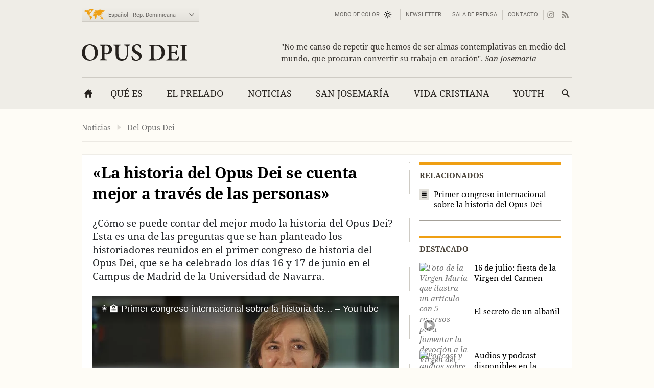

--- FILE ---
content_type: text/html; charset=utf-8
request_url: https://opusdei.org/es-do/article/congreso-historia-opus-dei-cedej/
body_size: 35353
content:
<!DOCTYPE html><html lang="es-DO"><head><meta charset="utf-8"/><meta content="width=device-width" name="viewport"/><title>«La historia del Opus Dei se cuenta mejor a través de las personas» - Opus Dei</title><meta content="opus-dei" name="websitegooglecse"/><style>@font-face{font-family:'Georgia';font-weight:400;ascent-override:84.90%;descent-override:21.90%;line-gap-override:normal;size-adjust:109.68%;advance-override:0;src:local('Georgia')}@font-face{font-family:'Georgia';font-weight:700;ascent-override:93.30%;descent-override:24.07%;line-gap-override:normal;size-adjust:98.48%;advance-override:0;src:local('Georgia Bold'),local('Georgia-Bold'),local('Georgia')}@font-face{font-family:'GeorgiaUpperCase';font-weight:400;ascent-override:93.20%;descent-override:24.05%;line-gap-override:normal;size-adjust:99.91%;advance-override:0;src:local('Georgia')}@font-face{font-family:'Arial';font-weight:400;ascent-override:100.13%;descent-override:26.35%;line-gap-override:normal;size-adjust:92.66%;src:local('Arial')}</style><style>section:not(:first-child),footer,.info-text,figure:has(embed-escriva-org){content-visibility:auto}.banner-title,h1,h2,h3,.tit,.orange-square,.linea-gris,.iconos-related,.featured,#menudiv-desktop,.mas-visto{text-wrap:balance}.description{text-wrap:pretty}.breadcrumb{display:none}:root{--white:#fff;--black:#000;--fnt-h2:#000;--orange:#ef9f13;--bg-color:#fefcf6;--bg-gray-color:#efede7;--bg-brown-color:#ebe4d9;--bg-dark-color:#2e2e2e;--bg-menu-gray:#e3e1db;--bg-menu-brown:#e5dfd4;--bg-tags:#f1f1f1;--bg-soft-gray:#f5f5f5;--bg-nav-movil:#dad7d0;--bg-forms:#fafafa;--fnt-body:#212427;--fnt-black:#26221e;--fnt-brown:#605c56;--fnt-idiomas:#6b6864;--fnt-redes:#88847d;--fnt-breadcrumb:#737373;--fnt-logo-text:#3a3632;--bd-gray:#cecbc4;--bd-brown:#c4bdb4;--bd-dark:#585756;--bd-content:#ece9e3;--bd-bottom:#a4a098;--destacado:#4b443a;--hovertransition:.2s cubic-bezier(0.645,0.045,0.355,1);--roboto:'Roboto','Arial',sans-serif;--bg-menu-hover:#464440;--bd-menu:#ceccc7;--footer-bg-focus:#140f07;--movil-bg-menu:#65625c;--bg-cat-name:#ebe4d9}html,body,div,span,iframe,h1,h2,h3,h4,h5,h6,p,blockquote,a,em,img,q,strong,sub,sup,b,i,ol,ul,li,fieldset,form,label,legend,table,caption,tr,td,article,aside,figure,footer,header,nav,section,time,audio,video,address{margin:0;padding:0}ul,ol{list-style:none}select{font:inherit;color:inherit;-webkit-appearance:none;-moz-appearance:none;appearance:none;border-radius:0}h1{font-weight:normal}html:lang(ar) .pagetitle,html:lang(ar) .item h1,html:lang(ar) .modulo-box h2,html:lang(ar) .article-list h2,html:lang(ar) .legal h2{letter-spacing:0}html{background:var(--bg-color);color:var(--fnt-body);font-family:'Droid Serif','Georgia',serif;font-size:14.56px;line-height:1.5385;font-variant-numeric:lining-nums;text-rendering:optimizeSpeed;-webkit-tap-highlight-color:#0003;scrollbar-gutter:stable;-webkit-text-size-adjust:none;text-size-adjust:none}html:lang(sl),html:lang(sk),html:lang(pl),html:lang(hr),html:lang(cs),html:lang(lv),html:lang(lt),html:lang(ro),html:lang(hu),html:lang(tr){font-family:'Droids','Georgia',serif}html:lang(uk),html:lang(bg),html:lang(ru),html:lang(sr){font-family:'Droids','Georgia',serif}html:lang(vi){font-family:'Droids',serif}html:lang(el){font-family:'Droids','Georgia',serif}html:lang(ja){font-family:'ヒラギノ角ゴ ProN','Hiragino Kaku Gothic ProN','游ゴシック','游ゴシック体','YuGothic','Yu Gothic','メイリオ','Meiryo','ＭＳ ゴシック','MS Gothic','HiraKakuProN-W3','TakaoExゴシック','TakaoExGothic','MotoyaLCedar','Droid Sans Japanese',sans-serif}.imperavi-body:lang(ja),.module-cartas-text:lang(ja){line-height:1.6}html:lang(ko){font-family:'Arial','Helvetica Neue','Helvetica','Apple SD Gothic Neo','NanumBarunGothic','맑은 고딕','Malgun Gothic','굴림','Gulim','돋움','Dotum',sans-serif}html:lang(ar){font-family:'Droid Serif','Georgia','Geeza Pro',serif}.imperavi-body:lang(ar),.module-cartas-text:lang(ar){line-height:1.6;font-size:22px}html:lang(zh-Hans){font-family:'Arial','Helvetica Neue','Helvetica','华文细黑','STXihei','PingFang TC','微软雅黑体','Microsoft YaHei New','微软雅黑','Microsoft Yahei','宋体','SimSun',sans-serif}html:lang(zh-Hant){font-family:'Arial','Helvetica Neue','Helvetica','微軟正黑體','Microsoft JhengHei','Microsoft JhengHei UI','微軟雅黑','Microsoft YaHei','Microsoft YaHei UI',sans-serif}a{color:inherit;text-decoration:none}svg{width:16px;height:16px;display:block;fill:currentColor;stroke-width:0;stroke:currentColor}#skip a{position:absolute;left:-10000px;top:auto;width:1px;height:1px;padding:2px 5px;display:inline-block;margin:16px 0 10px 0;overflow:hidden}.hidden-label{position:absolute;clip:rect(1px,1px,1px,1px);padding:0;border:0;height:1px;width:1px;overflow:hidden;color:#000;background:#fff}.cabyban{background:var(--bg-gray-color);user-select:none;-webkit-user-select:none}.cabyban.brown{background:var(--bg-brown-color)}.cabyban.dark{background:var(--bg-dark-color)}.cabyban a{display:block}.lang-select{display:grid;align-items:center;grid-template-columns:47px 179px}.icon-mapa{width:47px;height:24px;color:var(--orange);stroke:var(--orange);stroke-width:1px;stroke-opacity:.5}.select-lang{cursor:pointer;border:0}.brown .logo{color:var(--fnt-brown)}.dark .logo{color:var(--bg-color)}.logo h1,.logo-svg h1{font-family:'Droid Serif','Droids','GeorgiaUpperCase','Georgia',serif;text-transform:uppercase;font-size:37px;line-height:1.4;text-align:center}.menu-contacto .colormodebutton,.menu>.m-l>.m-a.colormodebutton{display:grid;grid-template-columns:1fr 16px;gap:8px;align-items:center;text-transform:uppercase;background:0;border:0}.colormodebutton label{cursor:pointer;user-select:none}.colormodebutton svg{width:16px;height:auto}.sun{color:#000;transition-duration:.4s;transition-timing-function:var(--hovertransition);transition-property:opacity,transform;opacity:1;transform:scale(1);transform-origin:center}.m-a .sun{color:#fff}.moon{color:#fff;transition-duration:.4s;transition-timing-function:var(--hovertransition);transition-property:opacity,transform;opacity:0;transform:scale(0.5);transform-origin:center}.dark-mode .sun{transition-duration:.7s;opacity:0;transform:scale(1.5)}.dark-mode .moon{opacity:1;transform:scale(1)}</style><style media="screen and (min-width: 576px)">footer{contain-intrinsic-size:100vw 550px}.tres-columnas{contain-intrinsic-size:960px 1300px}.noticia-con-video{contain-intrinsic-size:960px 400px}.articulo-y-enlaces{contain-intrinsic-size:960px 320px}.bloque-tematico{contain-intrinsic-size:960px 330px}.tres-articulos{contain-intrinsic-size:960px 300px}.articulos-4-columnas{contain-intrinsic-size:960px 250px}.seis-articulos{contain-intrinsic-size:960px 490px}.texto-del-dia{contain-intrinsic-size:960px 600px}.modulo-suscripcion-newsletter{contain-intrinsic-size:960px 170px}.romana{contain-intrinsic-size:960px 430px}.opus-dei-pais{contain-intrinsic-size:960px 318px}.material{contain-intrinsic-size:960px 670px}.notas-de-prensa{contain-intrinsic-size:960px 430px}.libros-4-columnas{contain-intrinsic-size:960px 365px}.san-josemaria{contain-intrinsic-size:960px 280px}.cartas-pastorales{contain-intrinsic-size:960px 430px}.documentos{contain-intrinsic-size:960px 435px}.evangelio-del-dia{contain-intrinsic-size:960px 357px}.info-text{contain-intrinsic-size:277px 135px}figure:has(embed-escriva-org){contain-intrinsic-size:600px 500px}#menudiv-movil{display:none}.logo{display:none}#menudiv-desktop{display:none}.banner-container{display:none}main{display:none}footer{display:none}body{min-width:1000px}body.full-width-page{min-width:0}.wrapper>div,main.main{width:960px;margin-left:auto;margin-right:auto}.full-bleed{width:100%;margin-left:0;margin-right:0}.idiomas{display:grid;align-items:center;justify-content:space-between;grid-template-columns:230px 730px;padding:4px 0 0 0;height:50px;border-bottom:1px solid var(--bd-gray);font-family:var(--roboto);font-size:11px;line-height:1.2;color:var(--fnt-idiomas)}.brown .idiomas{border-bottom:1px solid var(--bd-brown)}.dark .idiomas{border-bottom:1px solid var(--bd-dark);color:var(--bd-gray)}.contacto-y-rs{display:grid;align-items:center;justify-content:end;grid-template-columns:auto auto}.menu-contacto ul{display:flex;align-items:center;justify-content:flex-end;text-transform:uppercase;line-height:20px}.menu-contacto li{padding:0 10px;border-right:1px solid var(--bd-gray)}.brown .menu-contacto li{border-right:1px solid var(--bd-brown)}.dark .menu-contacto li{border-right:1px solid var(--bd-dark)}.redes-sociales ul{display:flex;align-items:center;justify-content:flex-end;color:var(--fnt-redes);gap:4px}.dark .redes-sociales ul{color:var(--bd-gray)}.redes-sociales li{padding:5px 6px 5px 6px}.redes-sociales li.facebook{padding:5px 6px 5px 8px}.redes-sociales li.twitter{padding:5px 6px 5px 4px}.icon-hs-instagram,.icon-hs-rss{height:14px}.lang-select{width:226px;border:1px solid var(--bd-gray);padding:1px;background:linear-gradient(var(--bg-gray-color),var(--bg-menu-gray))}.brown .lang-select{border:1px solid var(--bd-brown);background:linear-gradient(var(--bg-brown-color),var(--bg-menu-brown))}.dark .lang-select{border:1px solid var(--fnt-black);background:linear-gradient(#434343,#333431)}.select-lang{padding:6px 0 5px 3px;background-color:transparent}</style><style media="screen and (max-width: 576px), print">footer{contain-intrinsic-size:100vw 300px}.tres-columnas{contain-intrinsic-size:100vw 2500px}.noticia-con-video{contain-intrinsic-size:100vw 420px}.articulo-y-enlaces{contain-intrinsic-size:100vw 800px}.bloque-tematico{contain-intrinsic-size:100vw 650px}.tres-articulos{contain-intrinsic-size:100vw 530px}.articulos-4-columnas{contain-intrinsic-size:100vw 400px}.seis-articulos{contain-intrinsic-size:100vw 1050px}.texto-del-dia{contain-intrinsic-size:100vw 1230px}.modulo-suscripcion-newsletter{contain-intrinsic-size:100vw 245px}.romana{contain-intrinsic-size:100vw 780px}.opus-dei-pais{contain-intrinsic-size:100vw 540px}.material{contain-intrinsic-size:100vw 1400px}.notas-de-prensa{contain-intrinsic-size:100vw 800px}.libros-4-columnas{contain-intrinsic-size:100vw 700px}.san-josemaria{contain-intrinsic-size:100vw 600px}.cartas-pastorales{contain-intrinsic-size:100vw 915px}.documentos{contain-intrinsic-size:100vw 820px}.evangelio-del-dia{contain-intrinsic-size:100vw 719px}.info-text{contain-intrinsic-size:100vw 135px}figure:has(embed-escriva-org){contain-intrinsic-size:100vw 500px}.idiomas{display:none}.logo-svg,.logo-text{display:none}#menudiv{display:none;width:100%}#search-form-mobile{display:none}body{min-width:320px}.banner-container{display:none}main{display:none}footer{display:none}.lugaryfechacausa div{display:none}.brown .logo{border-bottom:1px solid var(--bg-soft-gray);background:linear-gradient(var(--bg-brown-color),#e3dbcf)}.dark .logo{border-bottom:1px solid var(--black);background:linear-gradient(var(--bg-dark-color),#1a1a1a)}.brown .logo h1,.dark .logo h1{padding:18px 5px;font-size:22px}#menudiv-movil>nav{padding:15px 10px;background:linear-gradient(#f4f2ee,var(--bg-nav-movil));border-bottom:1px solid #c1beb6}.brown #menudiv-movil>nav{padding:10px 10px;background:linear-gradient(var(--bg-brown-color),#d0c7b8);border-bottom:1px solid #b4ada4}.dark #menudiv-movil>nav{padding:10px 10px;background:linear-gradient(var(--bg-dark-color),#1a1a1a);border-bottom:1px solid var(--black)}.menu-movil{display:grid;grid-template-columns:1fr repeat(3,50px);align-items:center;min-width:300px;color:#413e3a}.dark .menu-movil{color:var(--bg-color)}.icon-logo{height:22px;width:141px}.icon-logo.logo-korea{height:22.8px}.icon-hm-menu,.icon-hm-email{width:21px;height:16px;margin-top:2px}.icon-hm-search{width:16px;height:16px;margin-top:2px}.menu-movil li{display:grid;grid-template-columns:2px 1fr;justify-items:center}.menu-movil li:first-child{grid-template-columns:1fr;justify-items:start}.menu-movil li:last-child{grid-template-columns:2px 1fr 2px}.menu-movil li:not(:first-child)::before,.menu-movil li:last-child::after{content:'';width:1px;height:32px;box-shadow:-1px 0 0 var(--white);background:#a8a49c}.brown .menu-movil li:not(:first-child)::before,.brown .menu-movil li:last-child::after{box-shadow:-1px 0 0 var(--bg-menu-brown);background:#968e80}.dark .menu-movil li:not(:first-child)::before,.dark .menu-movil li:last-child::after{box-shadow:-1px 0 0 #363636;background:var(--black)}.labels-menu-movil{font-family:var(--roboto);font-size:10px;line-height:1;text-align:center;display:grid;grid-template-columns:1fr repeat(3,50px);margin-top:-11px;min-width:300px}.dark .labels-menu-movil{color:var(--bg-color)}.labels-menu-movil>div{margin:0 2px 0 4px;overflow:hidden}.labels-menu-movil>div:first-child{margin-left:0}.labels-menu-movil>div:last-child{margin-right:3px}</style><meta content="¿Cómo se puede contar del mejor modo la historia del Opus Dei? Esta es una de las preguntas que se han planteado los historiadores reunidos en el primer congreso de historia del Opus Dei, que se ha celebrado los días 16 y 17 de junio en el Campus de Madrid de la Universidad de Navarra." name="description"><link crossorigin="use-credentials" href="/es-do/manifest.json" rel="manifest"/><link href="/favicon.ico" rel="icon" sizes="any"/><link href="/favicon.svg" rel="icon"><link color="#5bbad5" href="/safari-pinned-tab.svg" rel="mask-icon"/><link href="/apple-touch-icon.png" rel="apple-touch-icon"/><meta content="black" name="apple-mobile-web-app-status-bar-style"/><meta content="Opus Dei" name="apple-mobile-web-app-title"/><meta content="Opus Dei" name="application-name"/><meta content="#434343" media="(prefers-color-scheme: light)" name="theme-color"/><meta content="#26221e" media="(prefers-color-scheme: dark)" name="theme-color"/><meta content="on" name="twitter:dnt"/><meta content="on" name="twitter:widgets:csp"/><meta content="61674306871" property="fb:pages"/><meta content="Opus Dei" property="og:site_name"/><meta content="«La historia del Opus Dei se cuenta mejor a través de las personas»" itemprop="name"/><meta content="¿Cómo se puede contar del mejor modo la historia del Opus Dei? Esta es una de las preguntas que se han planteado los historiadores reunidos en el primer congreso de historia del Opus Dei, que se ha celebrado los días 16 y 17 de junio en el Campus de Madrid de la Universidad de Navarra." itemprop="description"/><meta content="https://images.opusdei.net/?url=https://i.ytimg.com/vi/_VgqLpFWlUk/maxresdefault.jpg&amp;w=1200&amp;il&amp;output=jpg&amp;q=70" itemprop="image"/><meta content="https://opusdei.org/es-do/article/congreso-historia-opus-dei-cedej/" property="og:url"/><meta content="article" property="og:type"/><meta content="«La historia del Opus Dei se cuenta mejor a través de las personas»" property="og:title"/><meta content="¿Cómo se puede contar del mejor modo la historia del Opus Dei? Esta es una de las preguntas que se han planteado los historiadores reunidos en el primer congreso de historia del Opus Dei, que se ha celebrado los días 16 y 17 de junio en el Campus de Madrid de la Universidad de Navarra." property="og:description"/><meta content="https://images.opusdei.net/?url=https://i.ytimg.com/vi/_VgqLpFWlUk/maxresdefault.jpg&amp;w=1200&amp;il&amp;output=jpg&amp;q=70" property="og:image"/><meta content="@opusdei" name="twitter:site"/><meta content="«La historia del Opus Dei se cuenta mejor a través de las personas»" name="twitter:title"/><meta content="¿Cómo se puede contar del mejor modo la historia del Opus Dei? Esta es una de las preguntas que se han planteado los historiadores reunidos en el primer congreso de historia del Opus Dei, que se ha celebrado los días 16 y 17 de junio en el Campus de Madrid de la Universidad de Navarra." name="twitter:description"/><meta content="https://i.ytimg.com/vi/_VgqLpFWlUk/maxresdefault.jpg" name="twitter:image"/><meta content="" name="twitter:image:alt"/><meta content="player" name="twitter:card"/><meta content="640" name="twitter:player:width"/><meta content="360" name="twitter:player:height"/><meta content="https://www.youtube.com/embed/_VgqLpFWlUk" name="twitter:player"/><link href="https://opusdei.org/es/article/congreso-historia-opus-dei-cedej/" rel="canonical"/><link href="https://opusdei.org/es-do/lastarticles.xml" rel="alternate" type="application/atom+xml"/><link href="https://opusdei.org/es-ar/article/congreso-historia-opus-dei-cedej/" hreflang="es-AR" rel="alternate"/><link href="https://opusdei.org/es-bo/article/congreso-historia-opus-dei-cedej/" hreflang="es-BO" rel="alternate"/><link href="https://opusdei.org/es-cl/article/congreso-historia-opus-dei-cedej/" hreflang="es-CL" rel="alternate"/><link href="https://opusdei.org/es-co/article/congreso-historia-opus-dei-cedej/" hreflang="es-CO" rel="alternate"/><link href="https://opusdei.org/es-cr/article/congreso-historia-opus-dei-cedej/" hreflang="es-CR" rel="alternate"/><link href="https://opusdei.org/es-ec/article/congreso-historia-opus-dei-cedej/" hreflang="es-EC" rel="alternate"/><link href="https://opusdei.org/es-sv/article/congreso-historia-opus-dei-cedej/" hreflang="es-SV" rel="alternate"/><link href="https://opusdei.org/es-es/article/congreso-historia-opus-dei-cedej/" hreflang="es-ES" rel="alternate"/><link href="https://opusdei.org/es-gt/article/congreso-historia-opus-dei-cedej/" hreflang="es-GT" rel="alternate"/><link href="https://opusdei.org/es-hn/article/congreso-historia-opus-dei-cedej/" hreflang="es-HN" rel="alternate"/><link href="https://opusdei.org/es-mx/article/congreso-historia-opus-dei-cedej/" hreflang="es-MX" rel="alternate"/><link href="https://opusdei.org/es-ni/article/congreso-historia-opus-dei-cedej/" hreflang="es-NI" rel="alternate"/><link href="https://opusdei.org/es-pa/article/congreso-historia-opus-dei-cedej/" hreflang="es-PA" rel="alternate"/><link href="https://opusdei.org/es-py/article/congreso-historia-opus-dei-cedej/" hreflang="es-PY" rel="alternate"/><link href="https://opusdei.org/es-pe/article/congreso-historia-opus-dei-cedej/" hreflang="es-PE" rel="alternate"/><link href="https://opusdei.org/es-pr/article/congreso-historia-opus-dei-cedej/" hreflang="es-PR" rel="alternate"/><link href="https://opusdei.org/es-do/article/congreso-historia-opus-dei-cedej/" hreflang="es-DO" rel="alternate"/><link href="https://opusdei.org/es-uy/article/congreso-historia-opus-dei-cedej/" hreflang="es-UY" rel="alternate"/><link href="https://opusdei.org/es-ve/article/congreso-historia-opus-dei-cedej/" hreflang="es-VE" rel="alternate"/><script type="speculationrules"> { "prefetch": [ { "where": { "href_matches": "/*" }, "eagerness": "immediate" } ], "prerender": [ { "where": { "href_matches": "/*" }, "eagerness": "moderate" } ] } </script></link></meta></head><body class="wrapper"><div id="skip"><a href="#content">Saltar al contenido principal</a></div><header><div class="cabyban gray wrapper"><div class="idiomas"><div class="lang-select" data-nosnippet=""><svg aria-hidden="true" class="icon-mapa" viewbox="0 0 54 32"><g id="map-icon-use"><path d="m18.5 1c.7-.1 1.2-.7 1.9-.6.6 0 1.2.4 1.7.7.4.1.8 0 1.3 0-.4.2-.9.2-1.1.6.1.2.2.4.3.5-.1 0-.3.1-.4.1 0 .3 0 .6 0 .9-.5.1-.8.4-.9.9.3.1.5.1.8.2-.5.2-1 .2-1.4.7-.3.4-.8.6-1.2.8 0 .6-.2 1.3-.5 1.9-.3-.2-.7-.4-.9-.8-.2-.5-.4-1-.6-1.5-.1-.4.2-.6.4-.9-.2-.7-.7-1.3-1.3-1.8-.5-.2-1.1-.1-1.7-.2.2-.1.5-.2.7-.3-.3-.1-.7-.1-1-.2.3-.1.5-.1.8-.2.3-.2.6-.5 1-.6.7-.2 1.4-.1 2.1-.2l0 0m-6.4.1c1.3-.5 2.7-.5 4-.2-.9.4-1.8.8-2.6 1.4-.4.3-.9.1-1.3.2.2-.2.4-.3.6-.5-.1-.1-.2-.3-.2-.4.2 0 .4 0 .6 0-.3-.3-.7-.4-1.1-.5l0 0m26.9 1.5c.5-.1 1-.3 1.5-.5.4.1.9.2 1.3.3 0 .1.1.2.1.4-.4.3-.8.5-1.1.7 1.1-.3 2.2-.1 3.3-.2.1.2.1.4.2.6.6-.1 1.3 0 1.8-.4-.3-.4-.7-.7-1.2-.8.5-.1 1.1-.3 1.5 0-.3.1-.5.2-.8.3.2.1.4.3.6.4 1.3.6 2.6.9 4 .9.1-.2.2-.4.3-.7.4.2.9.4 1.2.7.4.4.6.9 1.2 1.1-.1.2-.2.4-.3.7-.4-.1-.7-.4-.9-.7-.3.4-.5.9-.5 1.4-.3.2-.7.5-1.1.6-.3.1-.8.2-1 .5-.4.8-.2 1.7-1 2.3-.1-.5-.2-.9-.1-1.4.4-.8 1.1-1.4 1.3-2.2-.2.2-.4.5-.5.7-.2-.1-.4-.2-.5-.3-.2.3-.5.6-.7.9-.5 0-1-.1-1.6-.1-.3.5-.7 1-1.1 1.5.1.1.2.2.3.4.2 0 .3 0 .5 0 .1.9-.2 1.9-.9 2.5-.4.2-.9.5-1.1 1 .1.3.2.6.3.8-.2.1-.3.1-.5.2-.1-.4-.2-.8-.3-1.1-.4-.1-.8.1-1.1.4.2.1.5.2.8.2-.1.1-.2.3-.3.4.5 1.8-.3 2.8-2.2 3 .2.4.4.7.6 1.1-.1.3-.2.5-.3.8-.4-.3-.7-.5-1.1-.8 0 .3-.1.7.1 1 .2.3.5.6.5 1-.8-.5-.8-1.6-.8-2.4-.4-.4-.7-.8-1-1.2-.6.3-1.2.7-1.6 1.3-.1.6.1 1.1.3 1.6-.4-.4-.8-.8-1.1-1.3-.2-.4-.2-.8-.3-1.1-.2-.3-.4-.6-.7-.8-1.1-.2-2.1-.6-2.9-1.3 0 .5.3.9.5 1.2.4 0 .8 0 1.2.1 0 .3 0 .7-.3.9-.6.5-1.3.9-2.1 1.1-.2-1-.7-2.4-1.5-3 .3 1.3.9 2.3 1.6 3.4.4 0 .7-.1 1.1-.1-.5 1-1.1 2-1.9 2.8 0 .5.2 1 .2 1.6-.4.4-.7.8-.8 1.4-.2.7-.5 1.5-1 1.9-.4.2-.8.1-1.2.2-.3-1-1-2.2-1.1-3.2 0-.5.3-.9.2-1.4-.1-.5-.4-.9-.5-1.3-.1-.3 0-.6 0-1-.4-.1-.8-.3-1.2-.2-.5 0-.9.1-1.4.1-.5-.2-.8-.8-1.1-1.2-.3-.3-.1-1.7 0-2.1.2-.4.5-.7.8-1.2.2-.3.3-.8.7-1 .7-.3 1.5-.5 2.3-.5 0 .2 0 .4 0 .6.4.3.8.6 1.3.8.1-.2.2-.4.3-.6.5.3 1.1.5 1.7.5.2-.4.4-.8.5-1.2-.4 0-.8 0-1.3 0-.1-.3-.2-.7-.3-1-.3.3-.5.6-.6 1-.2-.9-.6-1.7-1.5-2 .2.6.6 1 .8 1.5-.5-.3-.9-.7-1.2-1.2-.3.2-.7.3-1 .6-.3.3-.4.7-.7 1-.3.2-.7.1-1 0-.2-.4-.1-.9-.1-1.3.4 0 .8 0 1.2 0 0-.3 0-.5-.1-.8-.1-.2-.3-.3-.4-.4.7-.2 1.1-.8 1.6-1.2.4-.4.2-1 .5-1.4 0 .4 0 .8 0 1.1.5 0 1-.1 1.4-.2.1-.3.1-.5.2-.8.8.2 1 .2 1.2.2 0-.2-.1-.4-.1-.6.2 0 .4 0 .6-.1 0-.1 0-.2 0-.3-.4 0-.9.2-1.1-.2-.1-.3 0-.6.2-.9.3-.4.4-.6.3-1.1-.2.1-.3.2-.5.2-.1.5-.4 1-.7 1.4.2.7.1 1.4-.2 2-.1.1-.2.1-.4.2-.1-.4-.2-.8-.3-1.2-.2.1-.4.2-.6.3 0-.5-.2-1 .1-1.4.3-.5.7-1 .9-1.5.2-.4.4-1 .9-1.1.9-.3 1.9-.2 2.8.2.3.2.4.6.4.9-.5 0-.9-.1-1.3-.3.1.5.3 1 .8 1.4.3-.4.6-.8 1-1.2 0-.2 0-.4 0-.6.1-.1.2-.2.2-.2s.1.1.2.2c0 .2-.1.4-.1.6.3-.2.5-.4.8-.6-.1-.1-.3-.2-.4-.3 1 .3 1.9 0 2.9.1 0-.4.2-.8.5-1.1.4.8.4 1.6-.1 2.3.4-.2.6-.6.8-1 .1.1.2.3.3.4-.2-.4-.5-.7-.7-1.1.4 0 .7 0 1.1-.1.2.2.3.4.5.5-.1-.3-.3-.6-.4-.8.7-.1 1-.7 1.7-.8h-.2m-8.6 9c-.2-.1-.3-.2-.5-.3-.2.5-.4 1-.4 1.5.3-.1.5-.2.8-.3.4 0 .9.1 1.3.1-.3-.4-.7-.9-.6-1.5-.2.2-.4.4-.6.5l0 0m-18.8-9.5c.3.1.6.4 1 .3.4 0 .8-.1 1.1.2-.6.1-1.2.1-1.8 0-.2-.1-.2-.3-.3-.5l0 0m-.5 1.2c.1-.3.4-.4.7-.5 0 .1 0 .4 0 .5-.2 0-.4 0-.7 0l0 0m1.1.2c-.1-.3.2-.4.3-.6.1.3.2.5.3.8.1-.2.1-.5.2-.7.3 0 .6 0 .8.1.9.5 1.8 1 2.3 1.9 0 .2 0 .4-.1.6-.3-.2-.5-.4-.7-.7.2.6.6 1.3.3 1.9-.6-.4-.9-1.1-1.6-1.1.3-.3.6-.6.8-1-.1-.8-1-.8-1.7-.8.1.3.3.6.4.9-.3.2-.6.4-.9.5.3.3.7.6 1 .9-.3 0-.6 0-.8.1-.1-.3-.2-.7-.3-1-.1.2-.1.5-.2.8-.2 0-.4 0-.5 0 .1.6-.4 1.1-.3 1.7.4.8 1.3.9 1.8 1.7.2.2.3.5.5.7 0-.5.1-1 .5-1.4-.2-.7-.3-1.4-.1-2.1.2 0 .5 0 .7 0 .3.5.5 1 .8 1.4.1-.2.2-.4.4-.6.4.5.4 1.2.9 1.7 0 .1-.1.2-.1.3.1 0 .2 0 .3 0 .1.6.3 1.2.6 1.7-.3-.1-.6-.3-.9-.4.1-.2.2-.5.3-.7-.5.1-.9.1-1.4.2.1.3.2.6.3 1-.6.7-1.4 1.3-1.7 2.3-.1.4-.5.6-.7 1-.1.4 0 .8 0 1.2-.2-.3-.4-.6-.5-1-.7-.1-1.4-.1-2 .4-.1.6-.3 1.4.3 1.8.4.1.8-.3 1.1-.5 0 .3-.1.6-.1.9.2 0 .4.1.6.1 0 .6.3 1 .6 1.4-.3-.1-.5-.3-.7-.6-.3-.5-.9-.7-1.4-1-.6-.1-1.2-.2-1.5-.8s-.6-1.2-1.1-1.7c-.5-.5-1.1-.9-1.4-1.6-.4-.8-.2-1.7-.1-2.6 0-.2-.2-.3-.3-.5-.8-.6-.8-1.7-1.5-2.4-.5-.4-1.3-.5-1.9-.8-.2.2-.4.4-.6.6-.2.1-.2-.2-.2-.4-.2.4-.4.9-.8 1.3-.3.4-.7.7-1.2.9.3-.4.9-.7 1-1.2-.4-.3-.9-.7-1.2-1.2.4-.3.7-.6 1-1-.3 0-.7-.1-1-.1 0-.2-.1-.4-.1-.6.4-.1.8-.1 1.2-.1-.4-.3-.8-.6-1.1-.9.6-.1 1.1-.5 1.8-.4 1.2.1 2.4.4 3.6.2.8-.1 1.7.2 2.5-.1-.3-.1-.6-.2-.9-.4.1-.1.3-.2.5-.3.5 0 1.1.1 1.6.2.1.2.3.5.4.7-.6 0-1.2.1-1.8.1 0 .1 0 .2-.1.2.4.1.8.2 1.1.4.1-.2.1-.4.2-.5.4.1.7.3 1.1.3.1-.2.2-.3.3-.5.1.2.1.5.2.7.3-.5.3-.9-.1-1.4.7.2 1 .9 1.5 1.4 0-.2.1-.4.1-.6-.2-.2-.4-.4-.5-.7h-.1m12.3 5.1c-.1-.3.1-.5.2-.8.2.7.5 1.4.9 2-.1.1-.1.3-.2.4-.2-.1-.4-.2-.7-.2.1-.3.2-.5.2-.8-.1-.1-.3-.3-.4-.6l0 0m-.5.5c.1 0 .3 0 .4 0 0 .3 0 .5 0 .8-.2.1-.3.1-.5.2 0-.4.1-.7.1-1m22.5 1c0 .5-.1 1-.3 1.4.1-.4.2-.9.3-1.4zm-.2 1.6c.2.2.3.3.5.5-.2.1-.4.2-.6.3 0 1.2-.6 2-1.7 2.3 0-.1.1-.3.1-.4.4-.3.8-.6 1.2-.9.2-.6.3-1.3.5-1.8m-3.2 4.5c.2-.1.3 0 .2.2-.2.1-.3 0-.2-.2zm-29.4.4c.2.1.5.3.7.4-.1 0-.3.1-.4.1-.1-.2-.2-.4-.3-.5m1.1.4c.1-.2.5 0 .3.2-.2.2-.5 0-.3-.2zm28.4 1.1c-.1-.4.1-.7.2-1-0 .3-.1.7-.2 1zm.1.3c.8-.2.8-.1.1.3-.1 0-.1-.2-.1-.3l0 0m-29.6.4c.4-.1.7-.4 1.1-.3.4 0 .9.1 1.3.2.3.2.4.4.7.6.3.1.6.2 1 .3 0 .3 0 .7 0 1 .8 0 1.6.1 2.2.6.3.3 0 .7-.1 1-.4.6-.4 1.3-.7 1.9-.3.3-.7.4-1 .6-.1.4-.2.8-.5 1.2-.3.5-1 .7-1 1.4-.3.2-.7.4-.9.7-.2.6-.2 1.2-.3 1.8-.2.4-.3.8-.5 1.2-.2-.2-.6-.4-.5-.8.2-1.1.3-2.1.2-3.2.3-.9.3-2 .3-3 .1-.6-.5-.9-.8-1.3-.4-.6-.7-1.2-.6-1.9 0-.5.3-.8.5-1.2-.2-.3-.3-.5-.4-.8l0 0m29.8.1c.1 0 .3 0 .3 0 .1.2.1.3.2.5-.2-.1-.3-.1-.5-.2 0-.1 0-.2 0-.3l0 0m-4.1.4c.7.5 1.3 1.1 1.6 1.9.4.2.9.3 1.2.6-.7-.1-1.4-.3-1.8-.9-.4-.4-.7-1-1-1.6m2.1.9c.4-.4.8-.7 1.3-1 0 .6-.1 1.2-.4 1.7-.4 0-1-.1-.9-.7l0 0m3.1.4c.5.1 1.1.1 1.6.3.6.2.9.8 1.3 1.3-.1 0-.2 0-.3 0-.1-.1-.3-.3-.4-.4-.3.1-.7.2-1 .2 0-.2 0-.4 0-.6-.5-.1-.9-.4-1.2-.8l0 0m-1.7.2c.1-.1.3-.1.4-.2 0 .2.1.5.1.7-.1-.2-.3-.4-.5-.5m3.1 2.6c.1-.4.2-.7.2-1.1.3.6.6 1.3 1 1.8.3.4.6.8.6 1.3-.1.8-.4 1.5-.9 2.1-.3-.1-.7-.2-1-.4-.2-.3-.2-.6-.2-.9-.1.1-.2.2-.4.3-.3-.3-.6-.6-1.1-.5-.6.3-1.2.6-1.8.6-.1-.8-.2-1.6-.4-2.4.3-.2.6-.3 1-.4.5-.2.7-.8 1.3-1 .4-.2.8-.3 1.2-.3-.1.2-.1.4-.2.6.2.1.5.2.7.3m-14.1 0c.2-.3.5-.6.8-.9 0 .8-.2 1.7-.6 2.4-.2-.1-.3-.3-.5-.4.1-.4.1-.8.3-1.1m19 3.7c.2.1.4.1.5.2 0 .1 0 .3 0 .4-.2 0-.3.1-.5.1.1-.2.1-.5 0-.7l0 0m-1.1 2c.3-.4.7-.8 1.1-1.1-.2.5-.5 1-.8 1.4 0-.1-.1-.2-.3-.3l0 0"></path></g></svg><label class="hidden-label" for="select-langs-header">Selección de idioma</label><select class="select-lang" id="select-langs-header"><optgroup label="Bulgarski"><option value="/bg-bg/">Bulgarski - Bulgaria</option></optgroup><optgroup label="Català"><option value="/ca-ad/">Català - Andorra</option><option value="/ca-es/">Català - Espanya</option></optgroup><optgroup label="Dansk"><option value="/da-dk/">Dansk - Danmark</option></optgroup><optgroup label="Deutsch"><option value="/de-de/">Deutsch - Deutschland</option><option value="/de-at/">Deutsch - Österreich</option><option value="/de-ch/">Deutsch - Schweiz</option></optgroup><optgroup label="Eesti"><option value="/et-ee/">Eesti - Eesti</option></optgroup><optgroup label="English"><option value="/en-au/">English - Australia</option><option value="/en-ca/">English - Canada</option><option value="/en-in/">English - India</option><option value="/en-ie/">English - Ireland</option><option value="/en-ke/">English - Kenya</option><option value="/en-nz/">English - New Zealand</option><option value="/en-ng/">English - Nigeria</option><option value="/en-ph/">English - Philippines</option><option value="/en-sg/">English - Singapore</option><option value="/en-za/">English - South Africa</option><option value="/en-lk/">English - Sri Lanka</option><option value="/en-tt/">English - Trinidad and Tobago</option><option value="/en-uk/">English - United Kingdom</option><option value="/en-us/">English - United States</option></optgroup><optgroup label="Español"><option value="/es-ar/">Español - Argentina</option><option value="/es-bo/">Español - Bolivia</option><option value="/es-cl/">Español - Chile</option><option value="/es-co/">Español - Colombia</option><option value="/es-cr/">Español - Costa Rica</option><option value="/es-ec/">Español - Ecuador</option><option value="/es-sv/">Español - El Salvador</option><option value="/es-es/">Español - España</option><option value="/es-gt/">Español - Guatemala</option><option value="/es-hn/">Español - Honduras</option><option value="/es-mx/">Español - México</option><option value="/es-ni/">Español - Nicaragua</option><option value="/es-pa/">Español - Panamá</option><option value="/es-py/">Español - Paraguay</option><option value="/es-pe/">Español - Perú</option><option value="/es-pr/">Español - Puerto Rico</option><option selected="selected" value="/es-do/">Español - Rep. Dominicana</option><option value="/es-uy/">Español - Uruguay</option><option value="/es-ve/">Español - Venezuela</option></optgroup><optgroup label="Euskara"><option value="/eu-es/">Euskara - España</option></optgroup><optgroup label="Français"><option value="/fr-be/">Français - Belgique</option><option value="/fr-cm/">Français - Cameroun</option><option value="/fr-ca/">Français - Canada</option><option value="/fr-ci/">Français - Côte d'Ivoire</option><option value="/fr-fr/">Français - France</option><option value="/fr-lu/">Français - Luxembourg</option><option value="/fr-cd/">Français - RD du Congo</option><option value="/fr-ch/">Français - Suisse</option></optgroup><optgroup label="Galego"><option value="/gl-es/">Galego - España</option></optgroup><optgroup label="Hrvatski"><option value="/hr-hr/">Hrvatski - Hrvatska</option></optgroup><optgroup label="Indonesian"><option value="/id-id/">Indonesia - Indonesia</option></optgroup><optgroup label="Italiano"><option value="/it-it/">Italiano - Italia</option><option value="/it-ch/">Italiano - Svizzera</option></optgroup><optgroup label="Latviešu"><option value="/lv-lv/">Latviešu - Latvija</option></optgroup><optgroup label="Lietuviškai"><option value="/lt-lt/">Lietuvių - Lietuva</option></optgroup><optgroup label="Magyar"><option value="/hu-hu/">Magyar - Magyarország</option></optgroup><optgroup label="Nederlands"><option value="/nl-be/">Nederlands - België</option><option value="/nl-nl/">Nederlands - Nederland</option></optgroup><optgroup label="Norsk (bokmål)"><option value="/nb-no/">Norsk - Norge</option></optgroup><optgroup label="Polski"><option value="/pl-pl/">Polski - Polska</option></optgroup><optgroup label="Português"><option value="/pt-br/">Português - Brasil</option><option value="/pt-pt/">Português - Portugal</option></optgroup><optgroup label="Română"><option value="/ro-ro/">Română - România</option></optgroup><optgroup label="Slovensky"><option value="/sk-sk/">Slovenčina - Slovensko</option></optgroup><optgroup label="Slovenščina"><option value="/sl-si/">Slovenščina - Slovenija</option></optgroup><optgroup label="Suomi"><option value="/fi-fi/">Suomi - Suomi</option></optgroup><optgroup label="Svenska"><option value="/sv-se/">Svenska - Sverige</option></optgroup><optgroup label="Tiếng Việt"><option value="/vi-vn/">Việt ngữ - Việt Nam</option></optgroup><optgroup label="Türkçe"><option value="/tr-tr/">Türkçe - Türkiye</option></optgroup><optgroup label="Česky"><option value="/cs-cz/">Česky - Česká republika</option></optgroup><optgroup label="Ελληνικά"><option value="/el-gr/">Ελληνικά - Ελλάδα</option></optgroup><optgroup label="Русский"><option value="/ru-kz/">русский - Казахстан</option><option value="/ru-ru/">Русский - Россия</option></optgroup><optgroup label="Українська"><option value="/uk-ua/">Українська - Україна</option></optgroup><optgroup label="العربيّة"><option value="/ar-lb/">العربي - لبنان</option></optgroup><optgroup label="中文 - 简体"><option value="/zhs/">中文 - 简体</option></optgroup><optgroup label="中文 - 繁體"><option value="/zht/">中文 - 繁體</option></optgroup><optgroup label="日本語"><option value="/ja-jp/">日本語- 日本</option></optgroup><optgroup label="한국어"><option value="/ko-kr/">한국어 - 대한민국</option></optgroup></select></div><div class="contacto-y-rs"><div class="menu-contacto"><ul><li><button class="colormodebutton" title="Modo de color"><label>Modo de color</label><svg aria-hidden="true" class="icon-color-mode" viewbox="0 0 24 24"><path class="moon" d="m22 12.9c0-.2 0-.5-.2-.7-.3-.4-1-.5-1.4-.2-.9.7-2.1 1.1-3.2 1.2-1.4.1-2.8-.3-4-1.2-1.3-1-2.1-2.4-2.4-3.9s.1-3.1 1.1-4.5c.1-.2.2-.4.2-.7-.1-.6-.5-1-1.1-.9-2.3.2-4.3 1.2-5.9 2.7-1.7 1.6-2.9 3.8-3.1 6.4-.3 2.7.6 5.3 2.3 7.3s4 3.3 6.8 3.6 5.3-.6 7.3-2.3 3.3-4 3.6-6.8zm-2.4 1.8c-.5 1.4-1.3 2.5-2.4 3.4-1.6 1.3-3.6 2-5.8 1.8s-4.1-1.3-5.4-2.9-2-3.6-1.8-5.8c.2-2 1.1-3.8 2.5-5.1.8-.7 1.7-1.3 2.7-1.7-.5 1.3-.6 2.6-.4 3.9.3 2 1.4 3.9 3.2 5.2 1.6 1.2 3.4 1.7 5.3 1.5.8-.1 1.5-.2 2.2-.5z"></path><path class="sun" d="m17.4 11.9c0-1.5-.7-3-1.6-3.9-1-.8-2.5-1.6-3.9-1.6-1.4 0-3 .7-3.9 1.6s-1.6 2.5-1.6 3.9c0 1.4.7 3 1.6 3.9 1 .9 2.4 1.6 3.9 1.6 1.4 0 3-.7 3.9-1.6.8-1 1.6-2.5 1.6-3.9zm-1.9 0c0 1-.3 1.9-1.1 2.5-.8.7-1.5 1.1-2.5 1.1-1 0-2-.3-2.5-1.1-.7-.8-1.1-1.5-1.1-2.5 0-1 .3-2 1.1-2.5.8-.7 1.5-1.1 2.5-1.1 1 0 1.9.3 2.5 1.1.7.6 1.1 1.5 1.1 2.5zm-4.5-10.1v1.9c0 .6.3.9.9.9.6 0 .9-.3.9-.9v-1.9c0-.6-.3-.9-.9-.9-.6 0-.9.3-.9.9zm0 18.3v1.9c0 .6.3.9.9.9.6 0 .9-.3.9-.9v-1.9c0-.6-.3-.9-.9-.9-.6.1-.9.4-.9.9zm-6.9-14.7 1.3 1.3c.3.3.9.3 1.3 0 .3-.3.3-.9 0-1.3l-1.3-1.3c-.3-.3-.9-.3-1.3 0-.3.4-.3 1 0 1.3zm13.1 13 1.3 1.3c.3.3.9.3 1.3 0 .4-.3.3-.9 0-1.3l-1.3-1.3c-.3-.3-.9-.3-1.3 0-.5.4-.5 1 0 1.3zm-15.4-5.6h1.9c.6 0 .9-.3.9-.9 0-.6-.3-.9-.9-.9h-1.9c-.6 0-.9.3-.9.9 0 .6.3.9.9.9zm18.3 0h1.9c.6 0 .9-.3.9-.9 0-.6-.3-.9-.9-.9h-1.9c-.6 0-.9.3-.9.9.1.6.4.9.9.9zm-14.7 6.9 1.3-1.3c.3-.3.3-.9 0-1.3-.3-.3-.9-.3-1.3 0l-1.3 1.3c-.3.3-.3.9 0 1.3.4.3 1 .3 1.3 0zm13-13 1.3-1.3c.3-.3.3-.9 0-1.3-.3-.4-.9-.3-1.3 0l-1.3 1.3c-.3.3-.3.9 0 1.3.4.4 1 .4 1.3 0z"></path></svg></button></li><li><a href="/es-do/newsletter/">Newsletter</a></li><li><a href="/es-do/page/sala-de-prensa/">Sala de prensa</a></li><li><a href="/es-do/contact/opus-dei/">Contacto</a></li></ul></div><div class="redes-sociales"><ul itemscope="" itemtype="http://schema.org/Organization"><link href="/es-do/" itemprop="url"/><li class="instagram"><a href="https://instagram.com/opusdei/" itemprop="sameAs" rel="noopener" target="_blank" title="Instagram"><svg class="icon-hs-instagram" viewbox="0 0 32 32"><g id="hs-instagram-icon-use"><path d="M15.9 3.7c4 0 4.5 0 6.1.1 1.5.1 2.3.3 2.8.5.7.2 1.2.6 1.7 1.1.5.5.9 1.1 1.1 1.7.2.5.5 1.3.5 2.8.1 1.6.1 2.1.1 6.1 0 4 0 4.5-.1 6.1-.1 1.5-.3 2.3-.5 2.8-.5 1.3-1.5 2.3-2.8 2.8-.5.2-1.3.4-2.8.5-1.6.1-2.1.1-6.1.1-4 0-4.5 0-6.1-.1-1.5-.1-2.3-.3-2.8-.5-.7-.2-1.2-.6-1.7-1.1-.5-.5-.9-1.1-1.1-1.7-.2-.5-.4-1.3-.5-2.8-.1-1.6-.1-2.1-.1-6.1 0-4 0-4.5.1-6.1.1-1.5.3-2.3.5-2.8.2-.7.6-1.2 1.1-1.7.5-.5 1.1-.9 1.7-1.1.5-.2 1.3-.4 2.8-.5 1.6-.1 2.1-.1 6.1-.1m0-2.7c-4.1 0-4.6 0-6.2.1-1.6.1-2.7.3-3.6.7-1 .4-1.9 1-2.7 1.7-.8.8-1.4 1.7-1.7 2.7-.4 1-.6 2-.7 3.6C.9 11.4.9 11.9.9 16s0 4.6.1 6.2c.1 1.6.3 2.7.7 3.6.4 1 1 1.9 1.7 2.7.7.8 1.7 1.4 2.7 1.7 1 .4 2 .6 3.6.7 1.6.1 2.1.1 6.2.1s4.6 0 6.2-.1c1.6-.1 2.7-.3 3.6-.7 2-.8 3.6-2.4 4.4-4.4.4-1 .6-2 .7-3.6.1-1.6.1-2.1.1-6.2s0-4.6-.1-6.2c-.1-1.6-.3-2.7-.7-3.6-.4-1-1-1.9-1.7-2.7-.7-.8-1.7-1.4-2.7-1.7-1-.4-2-.6-3.6-.7C20.5 1 20 1 15.9 1zm0 7.3c-4.3 0-7.7 3.4-7.7 7.7 0 4.3 3.4 7.7 7.7 7.7 4.3 0 7.7-3.4 7.7-7.7 0-4.3-3.4-7.7-7.7-7.7zm0 12.7c-2.8 0-5-2.2-5-5s2.2-5 5-5 5 2.2 5 5-2.2 5-5 5zm8-14.8c1 0 1.8.8 1.8 1.8s-.8 1.8-1.8 1.8S22.1 9 22.1 8s.8-1.8 1.8-1.8z"></path></g></svg><span class="hidden-label">Instagram link</span></a></li><li class="rss"><a href="https://opusdei.org/es-do/lastarticles.xml" rel="alternate" title="Atom feed | Opus Dei: noticias recientes" type="application/atom+xml"><svg class="icon-hs-rss" viewbox="0 0 32 32"><g id="hs-rss-icon-use"><path d="M4.3 23.5C1.9 23.5 0 25.4 0 27.8 0 30.1 1.9 32 4.3 32 6.7 32 8.6 30.1 8.6 27.8 8.6 25.5 6.7 23.5 4.3 23.5ZM0 10.9V17C4 17 7.7 18.6 10.6 21.4 13.4 24.2 15 28 15 32H21.2C21.2 20.3 11.7 10.9.1 10.9ZM0 0V6.1C14.2 6.1 25.8 17.7 25.8 32H32C32 14.4 17.6 0 0 0Z"></path></g></svg><span class="hidden-label">RSS link</span></a></li></ul></div></div></div><div class="logo"><div class="logo-svg"><a href="/es-do/"><svg aria-hidden="true" class="icon-logo" viewbox="0 0 206 32"><g id="logo-icon-use"><path d="m15.7 32c-9.1 0-15.7-6.8-15.7-15.9 0-8.2 5.8-16.1 16.2-16.1h0c8.3 0 15.4 6.3 15.4 15.6 0 10.1-7.2 16.3-15.9 16.4zm-.3-30.1h0c-4.8 0-8.9 4.8-8.9 13.2 0 8.3 4 15 10.3 15 4.8 0 8.8-4.4 8.8-13.2 0-9.6-4.3-15.1-10.2-15zm34.4 17.3c-.7.1-1.5.1-2 0l-3.3-.8v6.8c0 4 .4 4.2 4.5 4.6v1.5h-13.9v-1.5c3.6-.3 4-.7 4-4.6v-18.3c0-4-.4-4.3-3.8-4.6v-1.6h12.5c3.6 0 6.3.5 8.1 1.9 2.1 1.5 3.3 3.8 3.3 6.8 0 6.3-4.6 9.1-9.4 9.8zm-2.8-16.7c-1 0-1.8.2-2.1.5-.3.3-.5.8-.5 1.7v12c.6.2 1.7.5 2.9.5 2.2 0 6-1.4 6-7.6 0-5.2-3.1-7.1-6.3-7.1v0zm43.7 2.6c-.2 1.4-.3 3.2-.3 6.9v4.7c0 5.2-.8 9.2-3.5 12-2.2 2.3-5.4 3.3-8.6 3.3-3 0-5.8-.6-8-2.4-2.7-2.1-4-5.6-4-11.1v-11.3c0-4.4-.4-4.6-4-4.9v-1.6h13.5v1.6c-3.5.3-4 .6-4 4.9v10.4c0 7.2 2.7 11.4 8 11.4 6 0 8.4-4.7 8.4-12.6v-4.5c0-3.7-.2-5.6-.4-7-.3-1.7-1.3-2.5-4.6-2.7v-1.6h11.6v1.6c-2.7.1-3.8 1-4 2.8v0zm17.3-3.1c-3 0-4.8 2.2-4.8 4.8 0 2.9 1.9 4.5 5.9 6.4 4.5 2.3 8.2 4.7 8.2 9.6 0 5.2-4.4 9.3-11.1 9.3-1.8 0-3.4-.3-4.7-.7-1.3-.4-2.1-.7-2.7-1-.4-1.1-1-5.1-1.4-7.7l1.6-.5c.8 3 3.4 8 8 8 3.2 0 5.1-2.1 5.1-5.2 0-3-2.3-4.8-5.8-6.6-4.2-2.2-8-4.7-8-9.5 0-4.9 3.9-8.9 10.4-8.9 2.7 0 5.1.8 6.4 1.2.2 1.7.4 3.7.8 6.7l-1.5.3c-.9-3-2.5-6.4-6.4-6.2zm48.8 25.6c-3.5 2.7-8.3 3.9-14.2 3.9h-11.8v-1.5c3.9-.3 4.3-.6 4.3-4.6v-18.3c0-4-.4-4.3-3.9-4.6v-1.6h13.8c5.9 0 10.4 1.2 13.4 4 2.4 2.2 4.1 5.6 4.1 10.1 0 5.7-2.3 9.8-5.8 12.6v0zm-4.6-22.3c-2-1.7-4.6-2.6-7.8-2.6-1.8 0-2.9.3-3.2.7-.4.4-.5 1.1-.5 2.6v19.1c0 3.4 1 4.5 4.3 4.5 7.2 0 11.5-5.6 11.5-13.7 0-4.7-1.6-8.4-4.3-10.6v0zm24.4 23.8c.8.5 2.5.5 4.4.5 2.9 0 4.4-.3 5.5-1.6.9-1 1.7-2.5 2.5-4.5l1.6.3c-.3 1.9-1.2 6.3-1.6 7.7h-23.5v-1.5c4.1-.3 4.5-.7 4.5-4.6v-18.3c0-4.1-.4-4.3-3.9-4.6v-1.6h21.7c0 .9.3 4.2.5 7l-1.6.2c-.4-1.8-1-3.2-1.7-4s-2-1.2-4.9-1.2h-2.7c-1.6 0-1.8.1-1.8 1.6v10.2h3.6c4 0 4.5-.3 5.1-3.5h1.6v9.3h-1.6c-.6-3.4-1.1-3.6-5.1-3.6h-3.6v8.4c0 2.3.2 3.3 1 3.8zm30 .9v1.5h-13.5v-1.5c3.6-.3 4-.6 4-4.6v-18.3c0-4-.4-4.3-4-4.6v-1.6h13.5v1.6c-3.6.3-4 .6-4 4.6v18.3c0 4 .4 4.3 4 4.6v0z"></path></g></svg><h1 class="hidden-label">Opus Dei</h1></a></div><div class="logo-text"><blockquote><q>"No me canso de repetir que hemos de ser almas contemplativas en medio del mundo, que procuran convertir su trabajo en oración".</q> <cite>San Josemaría</cite></blockquote></div></div><div id="menudiv-movil"><nav><ul class="menu-movil"><li class="logo-svg"><a href="/es-do/"><svg aria-hidden="true" class="icon-logo" viewbox="0 0 206 32"><use xlink:href="#logo-icon-use"></use></svg><h1 class="hidden-label">Opus Dei</h1></a></li><li id="menu-button" title="Menu"><svg aria-hidden="true" class="icon-hm-menu" viewbox="0 0 58 32"><path d="M0 29v-3h58v6H0V29zM0 20.4v-3h58v6H0V20.4zM0 11.8v-3h58v6H0V11.8zM0 3.2v-3h58v6H0V3.2z"></path></svg><span class="hidden-label">Botón de menú</span></li><li><a href="/es-do/contact/opus-dei/" id="contact-button"><svg aria-hidden="true" class="icon-hm-email" viewbox="0 0 52 32"><path d="M0 16.6.1 1.7 26.2 25 51.7 2V31.6H0V16.6L0 16.6ZM1.9.6 50.9.6 26.2 22.3"></path></svg><span class="hidden-label">Contacto</span></a></li><li id="search-button" title="Search"><svg aria-hidden="true" class="icon-hm-search" viewbox="0 0 32 32"><path d="M20 20l9 9M13 2c5.5 0 10 4.5 10 10 0 5.5-4.5 10-10 10C7.5 22 3 17.5 3 12 3 6.5 7.5 2 13 2z" fill="none" stroke-linecap="round" stroke-width="4"></path></svg><span class="hidden-label">Botón de búsqueda</span></li></ul><div aria-hidden="true" class="labels-menu-movil"><div> </div><div>Menú</div><div>Contacto</div><div>Buscar</div></div></nav></div><div id="menudiv-desktop"><div id="menudiv"><nav><ul class="menu"><li id="home"><a class="home-a" href="/es-do/" title="Opus Dei Home Page"><svg aria-hidden="true" class="" viewbox="0 0 32 32"><path d="m15 .8c1.3-.7 2.4.5 3.2 1.3 2.4 2.3 12.6 12.1 13.1 13.4.5 1.2-.4 2.6-1.7 2.7-.7 0-1.4 0-2.1 0 0 2 0 4.2 0 6.2 0 1.9.3 3.9 0 5.7-.2 1.3-1.3 1.6-2.4 1.6-1.8.1-3.6 0-5.3 0 0-1.7.1-9-.2-9.6-.6-1.2-6.5-1.5-7.3-.1-.7 1.1-.3 7.9-.3 9.8-2 0-4 .3-6 0-2-.3-1.6-2.7-1.6-4.2 0-3.1 0-6.3 0-9.4-.9 0-2 .2-2.9-.2-.7-.4-1-1.1-.9-1.9-.1-1.5 13.1-14.6 14.4-15.3m7.1 2.7c.8-.4 4.3-1 5-.1.7.8.5 5.7.5 7-1.2-1-4.8-4.5-5.4-5.1-.4-.4-.5-.5-.4-1.6z"></path></svg><span class="hidden-label">Opus Dei Homepage</span></a></li><li class="has-children m-l"><a class="tap m-a" data-analytics-event-name="Menu click" data-analytics-event-props='{"Menu Item":"Qué es","Site":"es-do", "Website":"opus-dei", "Link":"/es-do/page/que-es-el-opus-dei/", "Level": "1"}' href="/es-do/page/que-es-el-opus-dei/">Qué es</a><div class="menu-arrow"><svg class="m-ar" viewbox="0 0 56 32"><path d="M50,4L28,28L5,4" fill="none" stroke-linecap="round" stroke-linejoin="round" stroke-width="6"></path></svg></div><ul class="m-ul"><li class="m-l first-li"><a class="m-a" data-analytics-event-name="Menu click" data-analytics-event-props='{"Menu Item":"Qué es &gt; Mensaje","Site":"es-do", "Website":"opus-dei", "Link":"/es-do/article/llamados-a-ser-santos/", "Level": "2"}' href="/es-do/article/llamados-a-ser-santos/">Mensaje</a></li><li class="m-l"><a class="m-a" data-analytics-event-name="Menu click" data-analytics-event-props='{"Menu Item":"Qué es &gt; Actividades","Site":"es-do", "Website":"opus-dei", "Link":"/es-do/article/medios-para-recibir-formacion-cristiana/", "Level": "2"}' href="/es-do/article/medios-para-recibir-formacion-cristiana/">Actividades</a></li><li class="m-l"><a class="m-a" data-analytics-event-name="Menu click" data-analytics-event-props='{"Menu Item":"Qué es &gt; Organización","Site":"es-do", "Website":"opus-dei", "Link":"/es-do/page/organizacion/", "Level": "2"}' href="/es-do/page/organizacion/">Organización</a></li><li class="m-l"><a class="m-a" data-analytics-event-name="Menu click" data-analytics-event-props='{"Menu Item":"Qué es &gt; Historia","Site":"es-do", "Website":"opus-dei", "Link":"/es-do/article/cronologia-del-opus-dei/", "Level": "2"}' href="/es-do/article/cronologia-del-opus-dei/">Historia</a></li><li class="m-l"><a class="m-a" data-analytics-event-name="Menu click" data-analytics-event-props='{"Menu Item":"Qué es &gt; Personas del Opus Dei","Site":"es-do", "Website":"opus-dei", "Link":"/es-do/article/cristianos-en-medio-del-mundo/", "Level": "2"}' href="/es-do/article/cristianos-en-medio-del-mundo/">Personas del Opus Dei</a></li><li class="m-l"><a class="m-a" data-analytics-event-name="Menu click" data-analytics-event-props='{"Menu Item":"Qué es &gt; La Sociedad Sacerdotal de la Santa Cruz","Site":"es-do", "Website":"opus-dei", "Link":"/es-do/priestly-society-of-the-holy-cross/", "Level": "2"}' href="/es-do/priestly-society-of-the-holy-cross/">La Sociedad Sacerdotal de la Santa Cruz</a></li><li class="m-l"><a class="m-a" data-analytics-event-name="Menu click" data-analytics-event-props='{"Menu Item":"Qué es &gt; Cooperadores del Opus Dei","Site":"es-do", "Website":"opus-dei", "Link":"/es-do/cooperators-of-opus-dei/", "Level": "2"}' href="/es-do/cooperators-of-opus-dei/">Cooperadores del Opus Dei</a></li><li class="m-l"><a class="m-a" data-analytics-event-name="Menu click" data-analytics-event-props='{"Menu Item":"Qué es &gt; Causas de canonización","Site":"es-do", "Website":"opus-dei", "Link":"/es-do/page/causas-de-canonizacion/", "Level": "2"}' href="/es-do/page/causas-de-canonizacion/">Causas de canonización</a></li><li class="m-l"><a class="m-a" data-analytics-event-name="Menu click" data-analytics-event-props='{"Menu Item":"Qué es &gt; Vídeos y documentos","Site":"es-do", "Website":"opus-dei", "Link":"/es-do/page/videos-y-documentos/", "Level": "2"}' href="/es-do/page/videos-y-documentos/">Vídeos y documentos</a></li><li class="m-l last-li"><a class="m-a" data-analytics-event-name="Menu click" data-analytics-event-props='{"Menu Item":"Qué es &gt; Protocolos de la prelatura","Site":"es-do", "Website":"opus-dei", "Link":"/es-do/page/protocolos-de-la-prelatura-2/", "Level": "2"}' href="/es-do/page/protocolos-de-la-prelatura-2/">Protocolos de la prelatura</a></li></ul></li><li class="has-children m-l"><a class="tap m-a" data-analytics-event-name="Menu click" data-analytics-event-props='{"Menu Item":"El Prelado","Site":"es-do", "Website":"opus-dei", "Link":"/es-do/page/el-prelado/", "Level": "1"}' href="/es-do/page/el-prelado/">El Prelado</a><div class="menu-arrow"><svg class="m-ar" viewbox="0 0 56 32"><path d="M50,4L28,28L5,4" fill="none" stroke-linecap="round" stroke-linejoin="round" stroke-width="6"></path></svg></div><ul class="m-ul"><li class="m-l first-li"><a class="m-a" data-analytics-event-name="Menu click" data-analytics-event-props='{"Menu Item":"El Prelado &gt; Biografía","Site":"es-do", "Website":"opus-dei", "Link":"/es-do/article/fernando-ocariz/", "Level": "2"}' href="/es-do/article/fernando-ocariz/">Biografía</a></li><li class="m-l"><a class="m-a" data-analytics-event-name="Menu click" data-analytics-event-props='{"Menu Item":"El Prelado &gt; Cartas pastorales y mensajes","Site":"es-do", "Website":"opus-dei", "Link":"/es-do/page/cartas-pastorales/", "Level": "2"}' href="/es-do/page/cartas-pastorales/">Cartas pastorales y mensajes</a></li><li class="m-l"><a class="m-a" data-analytics-event-name="Menu click" data-analytics-event-props='{"Menu Item":"El Prelado &gt; Otras intervenciones","Site":"es-do", "Website":"opus-dei", "Link":"/es-do/page/otras-intervenciones/", "Level": "2"}' href="/es-do/page/otras-intervenciones/">Otras intervenciones</a></li><li class="m-l last-li"><a class="m-a" data-analytics-event-name="Menu click" data-analytics-event-props='{"Menu Item":"El Prelado &gt; Prelados anteriores","Site":"es-do", "Website":"opus-dei", "Link":"/es-do/page/prelados-anteriores/", "Level": "2"}' href="/es-do/page/prelados-anteriores/">Prelados anteriores</a></li></ul></li><li class="has-children m-l"><a class="tap m-a" data-analytics-event-name="Menu click" data-analytics-event-props='{"Menu Item":"Noticias","Site":"es-do", "Website":"opus-dei", "Link":"/es-do/page/noticias/", "Level": "1"}' href="/es-do/page/noticias/">Noticias</a><div class="menu-arrow"><svg class="m-ar" viewbox="0 0 56 32"><path d="M50,4L28,28L5,4" fill="none" stroke-linecap="round" stroke-linejoin="round" stroke-width="6"></path></svg></div><ul class="m-ul"><li class="m-l first-li"><a class="m-a" data-analytics-event-name="Menu click" data-analytics-event-props='{"Menu Item":"Noticias &gt; De la Iglesia y del Papa","Site":"es-do", "Website":"opus-dei", "Link":"/es-do/page/del-papa/", "Level": "2"}' href="/es-do/page/del-papa/">De la Iglesia y del Papa</a></li><li class="m-l"><a class="m-a" data-analytics-event-name="Menu click" data-analytics-event-props='{"Menu Item":"Noticias &gt; Del Opus Dei","Site":"es-do", "Website":"opus-dei", "Link":"/es-do/page/del-opus-dei/", "Level": "2"}' href="/es-do/page/del-opus-dei/">Del Opus Dei</a></li><li class="m-l"><a class="m-a" data-analytics-event-name="Menu click" data-analytics-event-props='{"Menu Item":"Noticias &gt; Del Prelado","Site":"es-do", "Website":"opus-dei", "Link":"/es-do/page/del-prelado/", "Level": "2"}' href="/es-do/page/del-prelado/">Del Prelado</a></li><li class="m-l"><a class="m-a" data-analytics-event-name="Menu click" data-analytics-event-props='{"Menu Item":"Noticias &gt; En primera persona","Site":"es-do", "Website":"opus-dei", "Link":"/es-do/page/en-primera-persona-2/", "Level": "2"}' href="/es-do/page/en-primera-persona-2/">En primera persona</a></li><li class="m-l"><a class="m-a" data-analytics-event-name="Menu click" data-analytics-event-props='{"Menu Item":"Noticias &gt; Iniciativas","Site":"es-do", "Website":"opus-dei", "Link":"/es-do/page/iniciativas-sociales/", "Level": "2"}' href="/es-do/page/iniciativas-sociales/">Iniciativas</a></li><li class="m-l last-li"><a class="m-a" data-analytics-event-name="Menu click" data-analytics-event-props='{"Menu Item":"Noticias &gt; Suscripción al boletín","Site":"es-do", "Website":"opus-dei", "Link":"/es-do/newsletter/", "Level": "2"}' href="/es-do/newsletter/">Suscripción al boletín</a></li></ul></li><li class="has-children m-l"><a class="tap m-a" data-analytics-event-name="Menu click" data-analytics-event-props='{"Menu Item":"San Josemaría","Site":"es-do", "Website":"opus-dei", "Link":"/es-do/saint-josemaria/", "Level": "1"}' href="/es-do/saint-josemaria/">San Josemaría</a><div class="menu-arrow"><svg class="m-ar" viewbox="0 0 56 32"><path d="M50,4L28,28L5,4" fill="none" stroke-linecap="round" stroke-linejoin="round" stroke-width="6"></path></svg></div><ul class="m-ul"><li class="m-l first-li"><a class="m-a" data-analytics-event-name="Menu click" data-analytics-event-props='{"Menu Item":"San Josemaría &gt; Quién es","Site":"es-do", "Website":"opus-dei", "Link":"/es-do/page/quien-es-san-josemaria/", "Level": "2"}' href="/es-do/page/quien-es-san-josemaria/">Quién es</a></li><li class="m-l"><a class="m-a" data-analytics-event-name="Menu click" data-analytics-event-props='{"Menu Item":"San Josemaría &gt; Su mensaje","Site":"es-do", "Website":"opus-dei", "Link":"/es-do/page/mensaje-fundador-opus-dei/", "Level": "2"}' href="/es-do/page/mensaje-fundador-opus-dei/">Su mensaje</a></li><li class="m-l"><a class="m-a" data-analytics-event-name="Menu click" data-analytics-event-props='{"Menu Item":"San Josemaría &gt; Devoción","Site":"es-do", "Website":"opus-dei", "Link":"/es-do/page/devocion-a-san-josemaria-escriva/", "Level": "2"}' href="/es-do/page/devocion-a-san-josemaria-escriva/">Devoción</a></li><li class="m-l"><a class="m-a" data-analytics-event-name="Menu click" data-analytics-event-props='{"Menu Item":"San Josemaría &gt; Noticias","Site":"es-do", "Website":"opus-dei", "Link":"/es-do/page/noticias-san-josemaria/", "Level": "2"}' href="/es-do/page/noticias-san-josemaria/">Noticias</a></li><li class="m-l last-li"><a class="m-a" data-analytics-event-name="Menu click" data-analytics-event-props='{"Menu Item":"San Josemaría &gt; Recursos","Site":"es-do", "Website":"opus-dei", "Link":"/es-do/page/recursos-sobre-san-josemaria/", "Level": "2"}' href="/es-do/page/recursos-sobre-san-josemaria/">Recursos</a></li></ul></li><li class="has-children m-l"><a class="tap m-a" data-analytics-event-name="Menu click" data-analytics-event-props='{"Menu Item":"Vida cristiana","Site":"es-do", "Website":"opus-dei", "Link":"/es-do/page/vida-cristiana/", "Level": "1"}' href="/es-do/page/vida-cristiana/">Vida cristiana</a><div class="menu-arrow"><svg class="m-ar" viewbox="0 0 56 32"><path d="M50,4L28,28L5,4" fill="none" stroke-linecap="round" stroke-linejoin="round" stroke-width="6"></path></svg></div><ul class="m-ul"><li class="m-l first-li"><a class="m-a" data-analytics-event-name="Menu click" data-analytics-event-props='{"Menu Item":"Vida cristiana &gt; Textos para orar","Site":"es-do", "Website":"opus-dei", "Link":"/es-do/page/textos-para-orar/", "Level": "2"}' href="/es-do/page/textos-para-orar/">Textos para orar</a></li><li class="m-l"><a class="m-a" data-analytics-event-name="Menu click" data-analytics-event-props='{"Menu Item":"Vida cristiana &gt; Textos para la formación cristiana","Site":"es-do", "Website":"opus-dei", "Link":"/es-do/page/textos-para-la-vida-interior/", "Level": "2"}' href="/es-do/page/textos-para-la-vida-interior/">Textos para la formación cristiana</a></li><li class="m-l"><a class="m-a" data-analytics-event-name="Menu click" data-analytics-event-props='{"Menu Item":"Vida cristiana &gt; Cuadernos Vida cristiana","Site":"es-do", "Website":"opus-dei", "Link":"/es-do/page/series-tematicas/", "Level": "2"}' href="/es-do/page/series-tematicas/">Cuadernos Vida cristiana</a></li><li class="m-l"><a class="m-a" data-analytics-event-name="Menu click" data-analytics-event-props='{"Menu Item":"Vida cristiana &gt; Resúmenes de doctrina católica","Site":"es-do", "Website":"opus-dei", "Link":"/es-do/page/resumenes-de-fe-cristiana/", "Level": "2"}' href="/es-do/page/resumenes-de-fe-cristiana/">Resúmenes de doctrina católica</a></li><li class="m-l"><a class="m-a" data-analytics-event-name="Menu click" data-analytics-event-props='{"Menu Item":"Vida cristiana &gt; Audios","Site":"es-do", "Website":"opus-dei", "Link":"/es-do/page/audios-para-orar/", "Level": "2"}' href="/es-do/page/audios-para-orar/">Audios</a></li><li class="m-l"><a class="m-a" data-analytics-event-name="Menu click" data-analytics-event-props='{"Menu Item":"Vida cristiana &gt; Libros electrónicos","Site":"es-do", "Website":"opus-dei", "Link":"/es-do/page/libros-electronicos/", "Level": "2"}' href="/es-do/page/libros-electronicos/">Libros electrónicos</a></li><li class="m-l last-li"><a class="m-a" data-analytics-event-name="Menu click" data-analytics-event-props='{"Menu Item":"Vida cristiana &gt; Índice de temas","Site":"es-do", "Website":"opus-dei", "Link":"/es-do/article/indice-de-temas/", "Level": "2"}' href="/es-do/article/indice-de-temas/">Índice de temas</a></li></ul></li><li class="m-l last-li"><a class="m-a" data-analytics-event-name="Menu click" data-analytics-event-props='{"Menu Item":"Youth","Site":"es-do", "Website":"opus-dei", "Link":"/es/youth/", "Level": "1"}' href="/es/youth/">Youth</a></li><li class="m-l m-s"><button class="colormodebutton m-s-a m-a" title="Modo de color"><label>Modo de color</label><svg aria-hidden="true" class="icon-color-mode" viewbox="0 0 24 24"><path class="moon" d="m22 12.9c0-.2 0-.5-.2-.7-.3-.4-1-.5-1.4-.2-.9.7-2.1 1.1-3.2 1.2-1.4.1-2.8-.3-4-1.2-1.3-1-2.1-2.4-2.4-3.9s.1-3.1 1.1-4.5c.1-.2.2-.4.2-.7-.1-.6-.5-1-1.1-.9-2.3.2-4.3 1.2-5.9 2.7-1.7 1.6-2.9 3.8-3.1 6.4-.3 2.7.6 5.3 2.3 7.3s4 3.3 6.8 3.6 5.3-.6 7.3-2.3 3.3-4 3.6-6.8zm-2.4 1.8c-.5 1.4-1.3 2.5-2.4 3.4-1.6 1.3-3.6 2-5.8 1.8s-4.1-1.3-5.4-2.9-2-3.6-1.8-5.8c.2-2 1.1-3.8 2.5-5.1.8-.7 1.7-1.3 2.7-1.7-.5 1.3-.6 2.6-.4 3.9.3 2 1.4 3.9 3.2 5.2 1.6 1.2 3.4 1.7 5.3 1.5.8-.1 1.5-.2 2.2-.5z"></path><path class="sun" d="m17.4 11.9c0-1.5-.7-3-1.6-3.9-1-.8-2.5-1.6-3.9-1.6-1.4 0-3 .7-3.9 1.6s-1.6 2.5-1.6 3.9c0 1.4.7 3 1.6 3.9 1 .9 2.4 1.6 3.9 1.6 1.4 0 3-.7 3.9-1.6.8-1 1.6-2.5 1.6-3.9zm-1.9 0c0 1-.3 1.9-1.1 2.5-.8.7-1.5 1.1-2.5 1.1-1 0-2-.3-2.5-1.1-.7-.8-1.1-1.5-1.1-2.5 0-1 .3-2 1.1-2.5.8-.7 1.5-1.1 2.5-1.1 1 0 1.9.3 2.5 1.1.7.6 1.1 1.5 1.1 2.5zm-4.5-10.1v1.9c0 .6.3.9.9.9.6 0 .9-.3.9-.9v-1.9c0-.6-.3-.9-.9-.9-.6 0-.9.3-.9.9zm0 18.3v1.9c0 .6.3.9.9.9.6 0 .9-.3.9-.9v-1.9c0-.6-.3-.9-.9-.9-.6.1-.9.4-.9.9zm-6.9-14.7 1.3 1.3c.3.3.9.3 1.3 0 .3-.3.3-.9 0-1.3l-1.3-1.3c-.3-.3-.9-.3-1.3 0-.3.4-.3 1 0 1.3zm13.1 13 1.3 1.3c.3.3.9.3 1.3 0 .4-.3.3-.9 0-1.3l-1.3-1.3c-.3-.3-.9-.3-1.3 0-.5.4-.5 1 0 1.3zm-15.4-5.6h1.9c.6 0 .9-.3.9-.9 0-.6-.3-.9-.9-.9h-1.9c-.6 0-.9.3-.9.9 0 .6.3.9.9.9zm18.3 0h1.9c.6 0 .9-.3.9-.9 0-.6-.3-.9-.9-.9h-1.9c-.6 0-.9.3-.9.9.1.6.4.9.9.9zm-14.7 6.9 1.3-1.3c.3-.3.3-.9 0-1.3-.3-.3-.9-.3-1.3 0l-1.3 1.3c-.3.3-.3.9 0 1.3.4.3 1 .3 1.3 0zm13-13 1.3-1.3c.3-.3.3-.9 0-1.3-.3-.4-.9-.3-1.3 0l-1.3 1.3c-.3.3-.3.9 0 1.3.4.4 1 .4 1.3 0z"></path></svg></button></li><script> const useDark = window.matchMedia("(prefers-color-scheme: dark)"); const osDark = useDark.matches; var darkModeState; function toggleDarkMode(state) { document.documentElement.classList.toggle("dark-mode", state); darkModeState = state; } function setDarkModeLocalStorage(state) { localStorage.setItem("dark-mode", state); } if ( localStorage.getItem("dark-mode") === null ) { toggleDarkMode(osDark); } else { toggleDarkMode(localStorage.getItem("dark-mode") == "true"); } useDark.addListener((evt) => { if ( localStorage.getItem("dark-mode") === null ) toggleDarkMode(evt.matches); }); let darkbuttons = document.querySelectorAll('.colormodebutton'); darkbuttons.forEach(button => { button.addEventListener('click', function () { darkModeState = !darkModeState; toggleDarkMode(darkModeState); setDarkModeLocalStorage(darkModeState); if (darkModeState) {switchTweetTheme("dark")} else {switchTweetTheme("light")}; }); }); var currentTheme = "light"; if ( (localStorage.getItem('dark-mode') == "true") || ( (window.matchMedia("(prefers-color-scheme: dark)").matches == true) && localStorage.getItem('dark-mode') === null ) ) { currentTheme = "dark" } setTimeout(function() { switchTweetTheme(currentTheme); }, 2000); function switchTweetTheme(targetTheme) { var tweets = document.querySelectorAll('.twitter-tweet-rendered'); tweets.forEach(function(tweet) { var src = tweet.firstChild.getAttribute("src"); tweet.firstChild.setAttribute("src", src.replace(/theme=(dark|light)/g,`theme=${targetTheme}`)); }); } </script><li class="m-l m-s"><a class="m-s-a m-a" href="/es-do/newsletter/">Newsletter</a></li><li class="m-l m-s"><a class="m-s-a m-a" href="/es-do/page/sala-de-prensa/">Sala de prensa</a></li><li class="m-l m-r"><ul class="m-r-u" itemscope="" itemtype="http://schema.org/Organization"><link href="https://opusdei.org/es-do/" itemprop="url"/><div class="m-r-d">Síguenos en</div><li class="instagram m-r-l"><a class="m-r-a" href="https://instagram.com/opusdei/" itemprop="sameAs" rel="noopener" target="_blank" title="Instagram"><svg class="m-i icon-hs-instagram" viewbox="0 0 32 32"><use xlink:href="#hs-instagram-icon-use"></use></svg><span class="hidden-label">Instagram link</span></a></li><li class="rss m-r-l"><a class="m-r-a" href="https://opusdei.org/es-do/lastarticles.xml" rel="alternate" title="Atom feed | Opus Dei: noticias recientes" type="application/atom+xml"><svg class="m-i icon-hs-rss" viewbox="0 0 32 32"><use xlink:href="#hs-rss-icon-use"></use></svg><span class="hidden-label">RSS link</span></a></li></ul></li><li class="m-l" id="search"><svg aria-hidden="true" class="icon-lupa" viewbox="0 0 32 32"><path d="M20 20l9 9M13 2c5.5 0 10 4.5 10 10 0 5.5-4.5 10-10 10C7.5 22 3 17.5 3 12 3 6.5 7.5 2 13 2z" fill="none" stroke-linecap="round" stroke-width="4"></path></svg><form action="/es-do/search/" method="get" role="search"><fieldset><legend class="hidden-label">Buscar</legend><span class="hidden-label" id="label-search">Buscar el texto...</span><div id="tapar"><div id="popup"><input aria-labelledby="label-search" autocomplete="off" enterkeyhint="search" id="input_search" name="query" placeholder="Buscar..." title="Buscar..." type="search"/><input aria-labelledby="label-search" id="button-search" tabindex="-1" title="Buscar" type="submit" value=""/></div></div></fieldset></form></li></ul></nav></div><div id="search-form-mobile"><form action="/es-do/search/" method="get" role="search" target="_top"><fieldset><legend class="hidden-label">Buscar</legend><div class="buscar-y-x"><span>Buscar</span><svg class="icon-search-close" id="search-x-btn" role="button" tabindex="0" viewbox="0 0 32 32"><title>Cerrar</title><path d="M0 30.6V29.2L13.2 16 0 2.8V.1H2.8L16 13.3 29.2.1H32V2.8L18.8 16 32 29.2V32H29.3L16 18.7 2.7 32H0V30.6Z"></path></svg></div><label class="hidden-label" for="search-mb">Buscar el texto...</label><input autocomplete="off" enterkeyhint="search" id="search-mb" name="query" placeholder="Buscar..." type="search"/><input class="orange-button" type="submit" value="Buscar"/></fieldset></form></div></div><style>.breadcrumb{display:block}#skip a:focus{position:static;width:auto;height:auto}table{border-collapse:collapse;border-spacing:0}img{border:0;max-width:100%;height:auto;font-style:italic;color:var(--fnt-breadcrumb)}img,picture,source{display:block}iframe{border:0;max-width:100%;min-width:0 !important;display:block}form,fieldset{border-style:none}input,button,textarea,select{font:inherit;color:inherit;-webkit-appearance:none;-moz-appearance:none;appearance:none;border-radius:0}input[type="search"]::-webkit-search-decoration,input[type="search"]::-webkit-search-cancel-button,input[type="search"]::-webkit-search-results-button,input[type="search"]::-webkit-search-results-decoration{display:none}::placeholder{opacity:1;font-style:italic;color:var(--fnt-breadcrumb)}a:focus,input:focus,select:focus,textarea:focus,button:focus,details:focus,summary:focus,.radio:focus-within{outline:1px dashed var(--black);outline-offset:3px !important}.cabyban.dark a:focus,.cabyban.dark select:focus,footer a:focus,.banner-title>a:focus{outline:1px dashed var(--white);outline-offset:3px}a:focus:not(:focus-visible),input:focus:not(:focus-visible),select:focus:not(:focus-visible),textarea:focus:not(:focus-visible),button:focus:not(:focus-visible),details:focus:not(:focus-visible),summary:focus:not(:focus-visible){outline:0}[role="button"]:focus,#menu-button:focus,#search-button:focus,#contact-button:focus{outline:1px dashed var(--black);outline-offset:3px}[role="button"]:focus:not(:focus-visible),#menu-button:focus:not(:focus-visible),#search-button:focus:not(:focus-visible),#contact-button:focus:not(:focus-visible){outline:0}input:focus{border-color:transparent}h1,h2,h3,h4,h5,h6{font-weight:normal}address{font-style:normal}q::after{content:none}q::before{content:none}font{color:inherit}html:lang(zh) em,html:lang(ko) em,html:lang(ja) em,html:lang(zh) i,html:lang(ko) i,html:lang(ja) i,html:lang(zh) q,html:lang(ko) q,html:lang(ja) q,html:lang(zh) cite,html:lang(ko) cite,html:lang(ja) cite,html:lang(zh) ::placeholder,html:lang(ko) ::placeholder,html:lang(ja) ::placeholder,html:lang(zh) dfn,html:lang(ko) dfn,html:lang(ja) dfn,html:lang(zh) var,html:lang(ko) var,html:lang(ja) var,html:lang(zh) address,html:lang(ko) address,html:lang(ja) address,html:lang(zh) blockquote,html:lang(ko) blockquote,html:lang(ja) blockquote,html:lang(zh) .imperavi-body img+figcaption,html:lang(ko) .imperavi-body img+figcaption,html:lang(ja) .imperavi-body img+figcaption,html:lang(zh) .imperavi-body figure a+figcaption,html:lang(ko) .imperavi-body figure a+figcaption,html:lang(ja) .imperavi-body figure a+figcaption,html:lang(zh) .gospel .iconos-related:last-child,html:lang(ko) .gospel .iconos-related:last-child,html:lang(ja) .gospel .iconos-related:last-child,html:lang(zh) .module-sjquote,html:lang(ko) .module-sjquote,html:lang(ja) .module-sjquote,html:lang(zh) .texto-del-dia h2,.texto-del-dia li,html:lang(ko) .texto-del-dia h2,.texto-del-dia li,html:lang(ja) .texto-del-dia h2,.texto-del-dia li,html:lang(zh) .evangelio-del-dia li.linea-gris:last-child,html:lang(ko) .evangelio-del-dia li.linea-gris:last-child,html:lang(ja) .evangelio-del-dia li.linea-gris:last-child{font-style:normal}html:lang(ar) .icon-breadcrumb{transform:rotate(180deg)}@media(hover:hover){a h2,a p.tit,.text-banner a,.art-col h2 a,a .category-name,.logo .logo-text a,.sidebar-box li a,.menu-contacto li a,.colormodebutton label,.tags li a,.copyright a,.countrylink a{text-decoration-line:underline;text-decoration-thickness:from-font;text-decoration-style:initial;text-decoration-color:transparent;text-underline-offset:3px;transition:text-decoration-color var(--hovertransition)}a:hover h2,a:hover p.tit,.art-col h2 a:hover,a span.category-name:hover,.logo .logo-text a:hover,.sidebar-box li a:hover,.menu-contacto li a:hover,.colormodebutton:hover label,.tags li a:hover,.copyright a:hover,.countrylink a:hover{color:var(--black);text-decoration-color:currentColor}.copyright a:hover{color:var(--bd-bottom)}.text-banner:hover .banner-title a{text-decoration-color:currentColor}a:hover span.category-name{text-underline-offset:1px}.art-col h2 a:hover{display:inline-block}.imperavi-body a:hover{border-bottom:4px solid var(--orange);transition:all .1s linear}}p a,.imperavi-body a{text-decoration:none;border-bottom:1px solid currentColor;word-break:break-word;overflow-wrap:break-word}a:target{animation-name:target-anim;animation-duration:1.3s;outline:none !important}@keyframes target-anim{from{background:yellow}to{background:inherit}}:target{scroll-margin-top:2em}.destacado{color:var(--destacado);font-size:15px;text-transform:uppercase;font-weight:bold;margin-bottom:5px;width:100%}.category-name{text-transform:uppercase}time{flex-shrink:0}.orange-button{width:min-content;font-size:14px;font-weight:bold;text-transform:uppercase;color:var(--fnt-black);border:1px solid #a4a098;border-radius:3px;padding:8px 26px;background-color:var(--bg-tags);cursor:pointer}@media(hover:hover){.orange-button:hover{border:1px solid var(--fnt-body);background-color:var(--bg-brown-color);transition:all var(--hovertransition)}}.orange-button a{color:inherit}.select-lang option{color:var(--fnt-black);background:var(--bg-tags)}.select-lang optgroup{color:var(--fnt-black);font-style:normal;background:var(--bg-forms)}.dark .select-lang option{color:var(--bg-color);background:var(--fnt-body)}.dark .select-lang optgroup{color:var(--bg-color);background:var(--bg-dark-color)}.lugaryfechacausa{text-align:center}@media(hover:hover){.logo a:hover{color:var(--black)}.logo a:hover .icon-logo{color:var(--movil-bg-menu)}}.icon-logo{color:var(--fnt-black)}.breadcrumb{color:var(--fnt-breadcrumb);border-bottom:1px solid var(--bd-content);line-height:30px}.breadcrumb li{display:inline}.breadcrumb li a{text-decoration-line:underline;text-decoration-thickness:from-font;text-decoration-style:initial;text-decoration-color:color-mix(in srgb,currentColor 30%,transparent 75%);text-underline-offset:3px}@media(hover:hover){.breadcrumb li a:hover{color:var(--black);text-decoration-color:currentColor}}.pagetitle:has(~.steps){font-weight:bold}.pagetitle.sinsteps{letter-spacing:-.5px}.icon-breadcrumb{display:inline;color:#dfdcd6;width:12px;height:12px;margin:0 10px}.main.ancho-total{width:auto;padding:0;margin:0 0 40px 0}.main.preview{width:960px;margin:40px auto}.note_preview{padding:20px;margin:0 auto;background:var(--bg-soft-gray);text-align:center;font-size:18px}.ancho-600,.ancho-960-texto{background:var(--white)}.item h1,.legal h2{color:var(--black);font-weight:bold;font-size:30px;line-height:41px;letter-spacing:-.5px;margin-bottom:25px}.description{font-size:19px;line-height:26px;margin-bottom:25px}.flatpage .title,.flatpage .description{text-align:center}.flatpage .title{margin-top:50px}.flatpage .description{padding-bottom:25px;border-bottom:1px dotted var(--bd-gray);margin-bottom:35px}.logo-flatpage .icon-logo-flatpage{width:64px;height:10px;margin-bottom:5px}@media(hover:hover){.flatpage .logo-flatpage a:hover{color:inherit;opacity:.8;transition:opacity var(--hovertransition)}}.info-row{display:flex;align-items:center;font-family:var(--roboto);border-top:1px dotted var(--bd-gray);border-bottom:1px dotted var(--bd-gray);font-size:12px;line-height:14px;padding:7px 0;margin-bottom:7px;min-width:0}.ancho-960 .info-row.bottom{margin-top:30px}.txt-row{display:flex;align-items:center;min-width:0}.txt-row>a{white-space:nowrap;overflow:hidden;text-overflow:ellipsis;background:var(--bg-cat-name);padding:3px 8px;border-radius:8px}.tres-columnas .info-row time,.article-list .info-row time{padding-left:10px}.socials{font-family:var(--roboto);display:flex;flex-wrap:wrap;align-items:center;justify-content:flex-end;margin-left:auto;flex-shrink:0;min-height:46px}.flatpage .socials{margin:60px auto 40px auto;justify-content:center}.socials li{margin-left:5px;cursor:pointer}.socials li>a,.socials li>div{display:block;text-align:center}.socials span{color:var(--fnt-brown);line-height:1;margin-top:5px;letter-spacing:.5px}.is-api,.is-2014{display:none}.icon-share{margin:0 auto}@media(hover:hover){.socials li:hover span{color:#000;background:var(--bg-tags);transition:color var(--hovertransition),background var(--hovertransition)}.socials li:hover .icon-share{filter:brightness(0.8);transition:filter var(--hovertransition)}.socials li:hover .icon-sr-facebook{filter:saturate(3) brightness(0.5)}}.icon-sr-facebook{color:#3d5997}.icon-sr-twitter{color:#1da1f1}.icon-sr-whatsapp{color:#56cd63}.icon-sr-line{color:#00b900}.icon-sr-share{color:var(--orange)}.icon-sr-printer{color:var(--orange)}.icon-sr-send{color:var(--orange)}.icon-sr-pdf{color:#aaa}.icon-sr-epub{color:#aaa}.tags li{display:inline-block;margin:5px 10px 5px 0;font-family:var(--roboto)}.tags li a{display:inline-block;background:var(--bg-tags);border-radius:7px;padding:7px 10px}.tags li a.hidden-tag-preview{background:#fc05;color:#888}.author-medio{margin-top:20px}.author-medio p{word-break:break-word;overflow-wrap:break-word}.multimedia{position:relative;margin-bottom:30px}.main-img{position:relative}.main-img img{width:100%;height:auto;object-fit:cover;max-height:370px}.main-img .vertical{object-fit:contain;outline:1px dotted #ccc;outline-offset:-1px;background:#ccc6}.main-img-caption{position:absolute;bottom:0;left:0;right:0;background:#333d;padding:10px 20px;color:var(--white)}iframe.iframe-main{width:100%}iframe.iframe-main.audio{height:168px;border:1px solid #e5e5e5;border-radius:4px;background:var(--bg-soft-gray)}iframe.iframe-main.audio.playlist{border:1px solid var(--bd-gray);height:320px;background:linear-gradient(to bottom,#f5f5f5,#ddd 0,#f5f5f5 25%,#f5f5f5 75%,#ddd 100%)}.videomp4 video,.audiomp3 audio{width:100%;height:auto}.googlemaps>iframe{width:100%;height:720px}.imperavi-body{font-size:18px;line-height:1.5;margin:30px 0;overflow:hidden;text-wrap:pretty;padding-top:1px}.imperavi-body>*,.imperavi-body p,.source-normal-body>*{margin-bottom:20px}.flatpage img{display:inline}.imperavi-body h1,.imperavi-body h2,.imperavi-body h3,.imperavi-body h4,.imperavi-body h5,.imperavi-body h6{font-size:inherit;font-weight:bold}.imperavi-body hr,.print-bottom hr{margin:40px 25%;padding:0;height:0;border-top:0;border-bottom:1px dotted var(--bd-gray)}sup{font-size:12px;vertical-align:top}.imperavi-body li{margin-bottom:20px}.imperavi-body ul{list-style:square inside none}.imperavi-body ul ul{margin:20px 0 20px 60px}.imperavi-body ol{list-style:decimal inside none}.imperavi-body ol ol{list-style:lower-latin inside none;margin:20px 0 20px 60px}.banner-video-container,.embed-container{position:relative;padding-bottom:56.25%;height:0;overflow:hidden;margin-bottom:30px;clear:both}.banner-video-container iframe,.embed-container iframe,.banner-video-container object,.embed-container object,.banner-video-container embed,.embed-container embed{position:absolute;top:0;left:0;width:100%;height:100%}.vertical-iframe{position:relative;padding-bottom:80vh;height:0;margin-bottom:30px;clear:both}.vertical-iframe iframe{position:absolute;top:0;left:0;width:100%;height:80vh}p.embed-container::before{position:absolute;top:10px;left:10px;z-index:1;color:#fff;content:"●● Flickr Gallery";background:transparent;padding:0;font-family:var(--roboto);font-size:14px;line-height:1.2;font-weight:bold;-webkit-text-shadow:0 0 3px #111;-moz-text-shadow:0 0 3px #111;text-shadow:0 0 3px #111}.imperavi-body .old_link img{display:inline;max-width:15px}.imperavi-body blockquote.twitter-tweet{margin:20px 0;padding:10px;border-radius:5px;border:1px solid var(--bd-gray)}.print-bottom{display:none}.doc-download .pdf::before{content:"PDF | "}.doc-download .mobi::before{content:"MOBI | "}.doc-download .epub::before{content:"EPUB | "}.doc-download .word::before{content:"WORD | "}.imperavi-body table{border-collapse:collapse;font-size:16px;width:100%;border:0;background:0;box-shadow:none;line-height:1.4}.imperavi-body td,.imperavi-body th{padding:5px;border:1px solid #ddd;vertical-align:top}.imperavi-body th{font-weight:bold;text-align:inherit}.imperavi-body figure img{margin:0 auto}.imperavi-body img+figcaption,.imperavi-body figure a+figcaption{margin:0 auto;font-size:14px;font-style:italic;text-align:center;line-height:1.2;width:70%;padding:10px 20px}.imperavi-body figure img.firma{margin:0;width:180px;max-width:45%}figure:has(embed-escriva-org){min-height:270px}.sidebar{width:277px;margin-bottom:30px}.sidebar>.sidebar-box{border-top:5px solid var(--orange);border-bottom:1px solid var(--bd-bottom)}.sidebar-box{padding:10px 0 20px 0}.sidebar-box:not(:last-child){margin-bottom:30px}.sidebar-box li{color:var(--black);line-height:20px;margin-top:15px}.sidebar-box li:not(:last-child){border-bottom:1px dotted var(--bd-gray);padding-bottom:15px}.sidebar-box.lista li,.documentos .sidebar-box li{line-height:24px}.featured a{display:grid;grid-template-columns:97px 170px;column-gap:10px}.featured img{object-fit:cover;width:97px;height:55px}.featured .icon-module{margin:5px;width:16px;height:16px;padding:3px}.donate>*:not(:last-child){margin-bottom:20px}input[type=submit]:disabled{opacity:.3}@media(hover:hover){input.orange-button[type=submit]:disabled:hover{border:1px solid #a4a098;background-color:var(--bg-tags);transition:none;cursor:not-allowed}}.boxes-list-3,.boxes-list-4,.boxes-list-6{display:grid}.boxes-list-3 li a,.boxes-list-4 li a,.boxes-list-6 li a{display:block}.boxes-list-3 figure,.boxes-list-4 figure,.boxes-list-6 figure{margin-bottom:10px}.boxes-list-4 .category-name{font-size:14px}.boxes-list-4 time{font-size:13px}.boxes-list-3+.boxes-list-3,.boxes-list-4+.boxes-list-4,.boxes-list-6+.boxes-list-6{margin-top:20px;padding-top:20px;border-top:1px dotted var(--bd-gray)}footer>div.wrapper{background:var(--fnt-black)}footer>div.copyright{background:var(--footer-bg-focus)}footer .destacado{color:var(--white)}footer .column a{color:var(--orange);text-decoration:underline;text-decoration-color:transparent;text-underline-offset:2px;text-decoration-skip-ink:auto;text-decoration-style:dotted}@media(hover:hover){footer .column a:hover{text-decoration-color:var(--orange);transition:text-decoration-color var(--hovertransition)}}footer .column li{margin-bottom:5px}.linea-gris{display:grid;grid-template-columns:6px 1fr;gap:21px}.linea-gris::before{content:"";width:19px;height:1px;margin-top:11px;background-color:#65625f}.iconos-related{background-color:transparent;background-image:url("data:image/svg+xml,%3Csvg xmlns='http://www.w3.org/2000/svg' style='background-color:%23e3e1db' viewBox='0 0 32 32'%3E%3Cpath d='m7.3 6.8h17.3v2.7h-17.3v-2.7zm0 5.4h17.3v2.7h-17.3v-2.7zm0 5.5h17.3v2.7h-17.3v-2.7zm0 5.4h17.3v2.7h-17.3v-2.7'%3E%3C/path%3E%3C/svg%3E");background-repeat:no-repeat;background-position:left 0 top 0;background-size:18px 20px}.rel-video{background-image:url("data:image/svg+xml,%3Csvg xmlns='http://www.w3.org/2000/svg' style='background-color:%23e3e1db' viewBox='0 0 32 32'%3E%3Cpath d='m12 10 10 7-10 7v-14'%3E%3C/path%3E%3C/svg%3E")}.rel-audio{background-image:url("data:image/svg+xml,%3Csvg xmlns='http://www.w3.org/2000/svg' style='background-color:%23e3e1db' viewBox='0 0 32 32'%3E%3Cpath d='m11.1 16.6h-1.1v8.3h1.2c.3 0 .6-.3.6-.6v-7.1c-.1-.3-.3-.6-.7-.6zm9.5 0c-.3 0-.6.3-.6.6v7.1c0 .3.3.6.6.6h1.2v-8.3h-1.2zm4.8-1.1c0-5.2-4.3-9.5-9.5-9.5-5.2 0-9.5 4.3-9.5 9.5 0 1.1.2 2.2.6 3.2-.4.6-.6 1.3-.6 2.1 0 2.1 1.5 3.8 3.6 4.1v-8.2c-.6.1-1.1.3-1.6.6-.1-.5-.2-1-.2-1.5 0-4.3 3.5-7.7 7.7-7.7 4.3 0 7.7 3.5 7.7 7.7 0 .5-.1 1-.2 1.5-.5-.3-1-.5-1.6-.6v8.2c2-.3 3.6-2 3.6-4.1 0-.8-.2-1.5-.6-2.1.4-1 .6-2.1.6-3.2l0 0'%3E%3C/path%3E%3C/svg%3E")}.rel-gallery{background-image:url("data:image/svg+xml,%3Csvg xmlns='http://www.w3.org/2000/svg' style='background-color:%23e3e1db' viewBox='0 0 32 32'%3E%3Cpath d='m12 17.2c0 2.2 1.8 4 4 4 2.2 0 4-1.8 4-4 0-2.2-1.8-4-4-4-2.2 0-4 1.8-4 4zm12.6-6.7h-4.3c-.3-1.3-.6-2.5-1.8-2.5h-4.9c-1.2 0-1.5 1.2-1.8 2.5h-4.4c-.7 0-1.2.6-1.2 1.2v11.1c0 .7.6 1.2 1.2 1.2h17.2c.7 0 1.2-.6 1.2-1.2v-11.1c.1-.7-.5-1.2-1.2-1.2zm-8.6 12.2c-3 0-5.5-2.5-5.5-5.5 0-3 2.4-5.5 5.5-5.5s5.5 2.4 5.5 5.5c0 3-2.5 5.5-5.5 5.5zm8.6-8.5h-2.5v-1.2h2.5v1.2'%3E%3C/path%3E%3C/svg%3E")}.rel-book{background-image:url("data:image/svg+xml,%3Csvg xmlns='http://www.w3.org/2000/svg' style='background-color:%23e3e1db' viewBox='0 0 32 32'%3E%3Cpath d='M16 25l8.2-8.2h-4.9V8h-6.6v8.8H7.8L16 25'%3E%3C/path%3E%3C/svg%3E")}.iconos-related>a{margin-left:28px;display:block}.gospel .iconos-related:last-child{font-style:italic}.gospel .today-related .iconos-related:last-child{font-style:normal}.mas-faqs{padding:20px 0 10px 26px;font-weight:bold}.mas-visto li{display:grid;grid-template-columns:32px 258px;column-gap:5px}.mas-visto{counter-reset:masvisto}.mas-visto li::before{counter-increment:masvisto;content:counter(masvisto) ". ";color:var(--white);text-align:right;font-weight:bold;width:20px}.legal .copyright{padding:10px 0 20px 0;border-bottom:1px dotted var(--bd-gray);margin-bottom:40px}.legal .copyright a{text-decoration-line:underline;text-decoration-color:currentColor;text-underline-offset:2px;text-decoration-skip-ink:auto;text-decoration-style:dotted}.copyright div{padding:10px 0;line-height:27px}.copyright span{color:var(--white);font-weight:bold;padding:0 13px 0 0}.copyright ul{display:inline}.copyright li{display:inline-block;margin-bottom:3px}.copyright a{color:var(--bd-menu)}.copyright li:not(:last-child)::after{color:var(--bd-bottom);content:"· ";padding:0 7px 0 7px}.video-thumbnail{display:grid;grid-template-areas:"a"}.video-thumbnail picture{grid-area:a}.icon-module{grid-area:a;justify-self:start;align-self:end;width:25px;height:25px;color:var(--white);background:#0005;margin:10px;padding:10px;border:3px solid #fff;border-radius:50%;z-index:1}#icon-module-ebook{filter:drop-shadow(0 0 10px #0003)}@media(hover:hover){a:hover .video-thumbnail .icon-module{color:var(--orange);border-color:var(--orange);background:#000b;transition:color var(--hovertransition),border-color var(--hovertransition),background var(--hovertransition)}}.error-page>*:not(:last-child){margin-bottom:20px}</style><style media="screen and (min-width: 576px)">#menudiv-movil{display:none}.menu-arrow{display:none}.m-r{display:none}.whatsapp{display:none !important}.mobile-pdf{display:none !important}footer .lang{display:none}#menudiv{display:block !important;height:61px}#search-form-mobile{display:none !important}.m-s{display:none}.opener{pointer-events:none}.faq .opener{pointer-events:auto}.icon-arrow-footer,.icon-arrow-modules{display:none}.logo{display:grid}#menudiv-desktop{display:block;z-index:2;position:relative}.banner-container{display:block}main{display:block}footer{display:block}@media(hover:hover){.colormodebutton:hover label{color:var(--black)}}.select-lang{background-image:url("data:image/svg+xml,%3Csvg xmlns='http://www.w3.org/2000/svg' viewBox='0 0 56 32'%3E%3Cpolyline fill='none' stroke='%236b6864' stroke-width='6' stroke-linecap='round' stroke-linejoin='round' points='50,4 28,28 5,4'%3E%3C/polyline%3E%3C/svg%3E");background-repeat:no-repeat;background-position:right 8px top 50%;background-size:10px auto}.dark .select-lang{background-image:url("data:image/svg+xml,%3Csvg xmlns='http://www.w3.org/2000/svg' viewBox='0 0 56 32'%3E%3Cpolyline fill='none' stroke='%23c7c5c1' stroke-width='6' stroke-linecap='round' stroke-linejoin='round' points='50,4 28,28 5,4'%3E%3C/polyline%3E%3C/svg%3E")}.lang-select:focus-within,.lang-select:hover{background:var(--bg-gray-color)}.select-lang:focus{background-color:inherit}.brown .lang-select:focus-within,.brown .lang-select:hover{background:var(--bg-brown-color)}.brown .select-lang:focus{background-color:var(--bg-brown-color)}.dark .lang-select:focus-within,.dark .lang-select:hover{background:#434343}.dark .select-lang:focus{background-color:#434343}.logo{display:grid;grid-template-columns:208px 570px;align-items:center;justify-content:space-between;padding:25px 0;border-bottom:1px solid var(--bd-gray)}.brown .logo{display:block;color:var(--fnt-brown);border-bottom:1px solid var(--bd-brown)}.dark .logo{display:block;color:var(--bg-color);border-bottom:1px solid var(--bd-dark)}.icon-logo{height:32px;width:206px}.icon-logo.logo-korea{height:33.3px}.logo-text{margin-left:auto;width:570px;color:var(--fnt-logo-text);line-height:23px}.topnew a{display:grid;justify-content:space-between;align-items:center;grid-template-columns:65px 486px}.topnew figure{background:var(--white);padding:1px;border:1px solid var(--bd-gray);width:61px;height:61px}.topnew img{width:57px;height:57px;margin:2px;object-fit:cover}.lugaryfechacausa div{font-size:12px}.menu{font-family:'Droid Serif','Droids','GeorgiaUpperCase','Georgia',serif;display:flex;align-items:center;justify-content:space-between;flex-wrap:nowrap;height:51px;padding-top:10px;color:var(--fnt-black);text-transform:uppercase;font-size:18px;line-height:23px}.menu:lang(zh),.menu:lang(ko),.menu:lang(ja),.menu:lang(ar),.menu:lang(vi){font-family:inherit}.brown .menu{color:var(--fnt-brown)}.dark .menu{color:var(--bg-color)}.m-a{padding:10px 12px 19px 12px}.home-a{padding:10px 5px 20px 5px}#home{margin-right:0}.menu>.m-l{position:relative;margin:0 5px 0 0}.has-children .tap{border:1px solid transparent;border-bottom:0;transition:none}.m-ul{display:none;position:absolute;left:0;top:calc(100% - 1px);z-index:1;font-size:16px;text-transform:none;background:var(--bg-menu-gray);width:230px;border:1px solid var(--bg-soft-gray)}.brown .m-ul{background:var(--bg-menu-brown);border:1px solid var(--bg-tags)}.m-ul>.m-l{border-style:solid;border-color:var(--bd-menu) var(--bd-menu) var(--bg-gray-color);border-width:1px 0}.m-ul>.first-li{border-top:0}.m-ul>.last-li{border-bottom:0}.m-ul .m-a{padding:11px 19px;color:var(--fnt-black);transition:none}.m-ul .m-a:hover{color:var(--white);background:var(--bg-menu-hover)}.has-children:hover .tap{color:var(--fnt-black);background:var(--bg-menu-gray);border:1px solid var(--bg-soft-gray);border-bottom:0;z-index:2;position:relative;transition:none}.brown .has-children:hover .tap{background:var(--bg-menu-brown);border:1px solid var(--bg-tags);border-bottom:0}.m-l.last>.m-ul{left:unset;right:0}.has-children:hover>.m-ul{display:block}#search{padding:10px 0 20px 0}#input_search{display:block;position:absolute;top:12px;right:5px;opacity:0;width:36px;height:auto;border:1px solid transparent;background:var(--white);color:var(--bg-soft-gray);font-size:14px;line-height:18px;padding:9px 10px 8px 15px;cursor:pointer}#input_search:focus{opacity:1;width:378px;height:38px;cursor:auto;outline:0;background:var(--bg-color);color:var(--fnt-body);border:1px solid var(--bd-gray);box-shadow:-50px 0 0 0 var(--bg-gray-color),-70px 0 33px 0 var(--bg-gray-color);transition:width .5s,background .5s,color 1s,opacity .1s,border-color .1s}.dark #input_search:focus{border:1px solid var(--bd-dark);box-shadow:-50px 0 0 0 var(--bg-dark-color),-70px 0 33px 0 var(--bg-dark-color)}.brown #input_search:focus{border:1px solid var(--bd-brown);box-shadow:-50px 0 0 0 var(--bg-brown-color),-70px 0 33px 0 var(--bg-brown-color)}#search:hover .icon-lupa{color:var(--orange);transition:color var(--hovertransition)}#popup{outline:0}#tapar{position:absolute;top:-13px;right:-10px}#tapar:focus-within{width:920px;height:70px}#button-search{all:unset;opacity:0;transition:none;position:absolute;right:5px;top:13px;width:26px;height:37px;z-index:-1}#popup:focus-within #input_search:not(:placeholder-shown)+#button-search{z-index:1;background-color:var(--orange);background-image:url("data:image/svg+xml,%3Csvg xmlns='http://www.w3.org/2000/svg' stroke='%23ffffff' viewBox='0 0 32 32'%3E%3Cline x1='20' y1='20' x2='29' y2='29' stroke-width='5' stroke-linecap='round' stroke-linejoin='round'%3E%3C/line%3E%3Ccircle fill='none' stroke-width='4' stroke-linecap='round' stroke-linejoin='round' cx='13' cy='12' r='10'%3E%3C/circle%3E%3C/svg%3E");background-repeat:no-repeat;background-size:16px 16px;background-position:right 4px top 10px;cursor:pointer;opacity:1;transition:background-color 1.8s ease-out,filter var(--hovertransition)}#popup:focus-within #input_search:not(:placeholder-shown)+#button-search:hover{filter:brightness(0.9);transition:filter var(--hovertransition)}.breadcrumb{padding:22px 0 12px 0;font-size:15px}.pagetitle:not(:has(~.steps)){font-size:25px}.icon-share{width:32px;height:32px}.socials span{font-size:8.7px}.ancho-600 .contenidoysidebar article,.ancho-960-texto .contenidoysidebar article{display:grid;grid-template-columns:600px 277px;grid-template-rows:min-content 1fr;column-gap:40px}.ancho-600 .contenidoysidebar article{grid-template-areas:"media sidebar" "text sidebar"}.ancho-960-texto .contenidoysidebar article{grid-template-areas:"media media" "text sidebar"}.tit-desc-redes-media{grid-area:media}.imperavi-inforow{grid-area:text}.sidebar{grid-area:sidebar}.ancho-600,.ancho-960-texto{padding:15px 20px 30px 20px;border-top:1px solid var(--bg-gray-color);border-left:1px solid var(--bg-gray-color);border-right:1px solid var(--bg-gray-color);border-bottom:1px solid var(--bd-bottom)}.ancho-600 article,.ancho-960-texto .imperavi-inforow{width:600px;border-right:1px dotted var(--bd-gray);padding-right:20px;height:100%}.main{margin:24px 0 40px 0}.ancho-960 iframe.iframe-main.video,.global-page iframe.iframe-main.video{height:540px}.ancho-960-texto iframe.iframe-main.video{height:514px}.ancho-600 iframe.iframe-main.video{height:337px}.ancho-960-texto .multimedia{margin-bottom:30px}.ancho-960-texto .info-row{margin-bottom:30px}.ancho-960-texto .imperavi-body{margin-top:0}.ancho-960-texto .main-img img,.global-page .main-img img{max-height:565px}.imperavi-body blockquote:not(.twitter-tweet){text-transform:uppercase;float:right;color:var(--orange);font-weight:bold;font-style:italic;font-size:18px;line-height:1.5;text-align:right;width:290px;margin:0 0 20px 40px}.imperavi-body amp-story-player{width:360px;height:600px;margin:20px auto}.tres-col-footer{display:grid;justify-content:space-between;align-items:start;grid-template-columns:300px 300px 300px;padding:40px 0 25px 0}footer .destacado{margin-bottom:10px}</style><style media="screen and (max-width: 576px), print">.idiomas{display:none}.logo-svg,.logo-text{display:none}#menudiv{display:none;width:100%}#search-form-mobile{display:none}.print{display:none !important}.banner-container{display:block}main{display:block}footer{display:block}.menu-movil .active{color:var(--orange)}#contact-button:focus{color:var(--orange)}#home{display:none}#search{display:none}.menu{display:block;height:auto;color:var(--fnt-black);text-transform:uppercase;font-size:19px;line-height:1.2;overflow:hidden}.menu>.m-l{display:block;border-bottom:1px solid var(--bg-color);box-shadow:0 2px 7px 0 var(--black);background:var(--movil-bg-menu)}.brown .menu>.m-l{box-shadow:0 4px 7px 0 var(--black);background:#d0c7b8}.dark .menu>.m-l{box-shadow:0 4px 7px 0 var(--black);background:var(--bg-dark-color)}.m-l.has-children{display:flex;justify-content:space-between;align-items:center;flex-wrap:wrap;min-width:0}.menu>.m-l>.m-a{max-width:calc(100% - 80px);flex-grow:1;white-space:nowrap;overflow:hidden;text-overflow:ellipsis;display:block;color:var(--white);padding:13px 10px}.brown .menu>.m-l>.m-a{color:#413e3a}.menu-arrow{padding:15px 20px}.m-ar{color:var(--bg-soft-gray);height:10px;width:18px;transition:transform .3s ease-in-out .02s}.brown .m-ar{color:#413e3a}.menu-arrow.active>.m-ar{transform:rotate(-180deg)}.m-ul{display:none;width:100%;font-size:17px;overflow:hidden}.m-ul .m-a{padding:13px 10px}.m-ul>.m-l{background:var(--bg-nav-movil);border-bottom:1px solid var(--bg-color);box-shadow:0 6px 8px 0 #666}.brown .m-ul>.m-l{background:var(--bg-brown-color);border-bottom:1px solid #ccc;box-shadow:0 6px 8px 0 #666}.m-r{padding:17px 10px 16px 10px}.brown .m-r{border-bottom:1px solid #aaa}.m-r-u{display:flex;align-items:center;justify-content:space-between}.m-r-d{font-family:var(--roboto);font-size:11px;color:var(--white);margin-right:auto}.brown .m-r-d{color:#222}.dark-mode .m-r-d{color:var(--black)}.m-r-a{padding:0 7px 0 7px}.facebook>.m-r-a{padding:0 2px 0 7px}.m-r-l{background:inherit;border-bottom:0;box-shadow:none}.brown .m-r-l{background:inherit;border-bottom:0;box-shadow:none}.dark .m-r-l{background:inherit;border-bottom:0;box-shadow:none}.m-i{color:var(--white)}.brown .m-i{color:#413e3a}.dark .m-i{color:var(--bg-soft-gray)}.m-s{font-family:var(--roboto);font-size:11px;color:var(--white)}.menu>.m-l>.m-s-a{padding:17px 10px;max-width:none}.brown .menu>.m-l>.m-s-a{color:#222}#search-form-mobile>form{font-size:16px;line-height:1.2;padding:20px 10px 40px 10px;position:relative;background:linear-gradient(to bottom,#d1cec8 0,#d5d5d5 50%,#d1cec8 100%)}.brown #search-form-mobile>form{background:linear-gradient(to bottom,#dbd4c9 0,var(--bg-brown-color) 50%,#dbd4c9 100%)}.buscar-y-x{display:grid;grid-template-columns:1fr 20px;align-items:center;padding-bottom:15px;border-bottom:1px dotted var(--white);margin-bottom:20px}.icon-search-close{fill:var(--white)}#search-mb{display:block;width:80%;margin-bottom:20px;border:1px solid var(--bd-bottom);color:var(--fnt-breadcrumb);font-size:16px;padding:10px;background:var(--bg-soft-gray)}.breadcrumb{padding:22px 10px 12px 10px;font-size:15px}.pagetitle:not(:has(~.steps)){font-size:20px}.ancho-600 .contenidoysidebar article,.ancho-960 .contenidoysidebar article,.ancho-960-texto .contenidoysidebar article{display:block}.ancho-600 article,.ancho-960-texto .imperavi-inforow{width:auto;border-right:0;padding-right:0}.ancho-600,.ancho-960-texto{padding:0;border:0}.sidebar{width:auto;margin-bottom:0;margin-top:25px}.main{margin:22px 10px 35px 10px}.main.preview{width:auto;margin:40px 10px}.icon-share{width:27px;height:27px}.socials span{font-size:8.1px}.ancho-960-texto .multimedia{margin-bottom:30px}.ancho-960-texto .imperavi-body{margin-top:30px}.item h1{font-size:22px;line-height:1.3;margin-bottom:15px}.txt-row{flex-grow:0}.info-row.bottom{display:block}.bottom .socials{margin-top:5px;border-top:1px dotted var(--bd-gray);padding-top:10px}.bottom .socials li{margin-left:0;margin-right:5px}.ancho-960 iframe.iframe-main.video,.ancho-960-texto iframe.iframe-main.video,.ancho-600 iframe.iframe-main.video,.global-page iframe.iframe-main.video{height:calc(56.25vw - 11px)}.googlemaps>iframe{width:100%;height:90vh}.imperavi-body{margin-bottom:10px}.imperavi-body amp-story-player{width:340px;height:567px;margin:20px auto}.imperavi-body p img{display:block !important;width:auto !important;max-width:100% !important;height:auto !important;float:none !important;margin:0 auto !important}.imperavi-body .old_link img{display:inline !important;max-width:15px !important}.imperavi-body blockquote:not(.twitter-tweet){display:none}.main-img img{max-height:calc(61.67% - 20px)}.main-img-caption{position:static;padding:5px 10px}.sidebar-box{padding-right:5px;padding-left:5px}.media-related{width:100%}.opener{display:grid;grid-template-columns:1fr 20px;padding-bottom:7px;margin-bottom:5px;border-bottom:1px dotted transparent;cursor:pointer;column-gap:10px}.active .opener{border-bottom:1px dotted var(--bd-gray)}.featured a{grid-template-columns:97px 1fr}footer>div.wrapper{background:var(--footer-bg-focus)}footer .slide{display:none}.tres-col-footer{display:block;padding:0}footer .column{padding:0 15px;border-bottom:1px solid #ccc}footer .opener{grid-template-columns:1fr 16px;align-items:center;padding:0;margin:0;border:0}footer .active .opener{border:0}footer .destacado{padding:14px 0 9px 0}.icon-arrow-modules,.icon-arrow-footer{margin:6px 0;transition:transform .3s ease-in-out .02s}.icon-arrow-modules{width:12px;height:8px;color:var(--fnt-body)}.icon-arrow-footer{color:var(--bd-gray)}.active .icon-arrow-footer,.active .icon-arrow-modules{transform:rotate(-180deg)}footer .column ul,footer .column ol{padding:10px 0}footer .copyright{background:var(--fnt-black);padding:0 15px}footer .lang-select{padding:11px 0}footer .select-lang{font-family:var(--roboto);font-size:16px;line-height:1.2;background:var(--footer-bg-focus);color:var(--white);padding:5px 0 5px 3px}footer .lang-select:focus-within,footer .lang-select:hover{background:var(--footer-bg-focus)}footer .select-lang:focus{background:var(--footer-bg-focus)}.mas-visto li{grid-template-columns:32px 1fr}</style><style>@font-face{font-family:'Droid Serif';font-style:normal;font-weight:400;font-display:swap;src:local('Droid Serif Regular'),local('DroidSerif-Regular'),url(/static/fonts/droidserif-regular-webfont.woff2) format('woff2')}@font-face{font-family:'Droid Serif';font-style:normal;font-weight:700;font-display:swap;src:local('Droid Serif Bold'),local('DroidSerif-Bold'),url(/static/fonts/droidserif-bold-webfont.woff2) format('woff2')}@font-face{font-family:'Droid Serif';font-style:italic;font-weight:400;font-display:swap;src:local('Droid Serif Italic'),local('DroidSerif-Italic'),url(/static/fonts/droidserif-italic-webfont.woff2) format('woff2')}@font-face{font-family:'Droid Serif';font-style:italic;font-weight:700;font-display:swap;src:local('Droid Serif Bold Italic'),local('DroidSerif-BoldItalic'),url(/static/fonts/droidserif-bolditalic-webfont.woff2) format('woff2')}@font-face{font-family:'Roboto';font-style:normal;font-weight:400;font-display:swap;src:local('Roboto'),local('Roboto-Regular'),url(/static/fonts/roboto-v20-latin-regular.woff2) format('woff2')}</style><style>:root.dark-mode{--black:#f0f0f0;--white:#252525;--fnt-h2:#f0f0f0;--fnt-body:#e5e5e5;--bg-tags:#555;--bg-gray-color:#e1e5e3;--bg-menu-gray:#121212;--bg-grad-gray:#202025;--fnt-black:#d1d1d1;--fnt-logo-text:#d1d1d1;--fnt-idiomas:#d1d1d1;--destacado:#ddd;--orange:hsl(38.1,87.4%,45.6%);--bg-color:#222;--bg-soft-gray:#777;--fnt-breadcrumb:#a5a6a7;--bg-brown-color:#252525;--bg-dark-color:#252525;--bg-menu-brown:#121212;--fnt-brown:#605c56;--fnt-redes:#a8a8a6;--bd-gray:#606565;--bd-brown:#c4bdb4;--bd-dark:#585756;--bd-content:#504e4a;--bd-info-row:#ccc9c3;--bd-bottom:#504e4a;--bg-nav-movil:#575859;--bg-forms:#333;--bg-menu-hover:#ccc;--bd-menu:#555;--footer-bg-focus:#140f07;--movil-bg-menu:#2e2e2e;--bg-cat-name:#564e38}.dark-mode img{filter:brightness(.8) contrast(1.2)}.dark-mode .main-img-caption{color:#ccc}.dark-mode .icon-module{color:#f0f0f0;background:#0005;border:3px solid #f0f0f0}.dark-mode .cabyban,.dark-mode .banner-container{background:var(--movil-bg-menu)}.dark-mode .ancho-600,.dark-mode .ancho-960-texto{border-color:var(--bg-forms)}.dark-mode footer>div.wrapper{background:var(--footer-bg-focus)}.dark-mode footer .destacado,.dark-mode .copyright span,.dark-mode footer .lang-select,.dark-mode .mas-visto li::before{color:var(--fnt-body)}.dark-mode .dark .logo,.dark-mode .dark .menu,.dark-mode .dark footer .select-lang,.dark-mode .dark .select-lang option,.dark-mode .brown .logo,.dark-mode .brown .menu,.dark-mode .brown footer .select-lang,.dark-mode .brown .select-lang option{color:#ddd}.dark-mode .dark .logo,.dark-mode .brown .logo{border-bottom:1px solid var(--fnt-breadcrumb);background:0}.dark-mode .copyright a{color:var(--fnt-breadcrumb)}.dark-mode .icon-arrow-footer{color:#cecbc4}.dark-mode .clamp{color:inherit}.dark-mode .email{background:0}.dark-mode .text-banner{color:var(--fnt-body)}.dark-mode .text-banner .orange-button{background-color:var(--bg-tags)}.dark-mode .brown .text-banner,.dark .text-banner{color:var(--destacado)}.dark-mode .modulo-box,.dark-mode .nomodulo-box{border-left-color:var(--bg-grad-gray);border-right-color:var(--bg-grad-gray)}.dark-mode .nomodulo-box{border-top:1px solid var(--bg-grad-gray)}.dark-mode footer .select-lang{color:var(--black);background:#140f07}.dark-mode .select-lang{background-image:url("data:image/svg+xml,%3Csvg xmlns='http://www.w3.org/2000/svg' viewBox='0 0 56 32'%3E%3Cpolyline fill='none' stroke='%23c7c5c1' stroke-width='6' stroke-linecap='round' stroke-linejoin='round' points='50,4 28,28 5,4'%3E%3C/polyline%3E%3C/svg%3E")}.dark-mode .select-lang optgroup{color:#d1d1d1;font-style:normal;background:#111}.dark-mode .select-lang option{color:#ddd;background:#333}.dark-mode iframe.iframe-main.audio{background:#f5f5f5}.dark-mode .imperavi-body figure img.firma{filter:invert(0.855)}@media(hover:hover){.dark-mode .logo a:hover .icon-logo{color:var(--black)}.dark-mode .lang-select:hover{background:#434343}.dark-mode .text-banner .orange-button:hover{background-color:var(--bg-brown-color)}}.dark-mode ::placeholder{color:var(--black)}.dark-mode #search-mb{border:1px solid var(--fnt-breadcrumb);color:var(--black);background:var(--bg-soft-gray)}.dark-mode #input_search:focus{border:1px solid #585756;box-shadow:-50px 0 0 0 #2e2e2e,-70px 0 33px 0 #2e2e2e}.dark-mode .lang-select{border:1px solid #26221e;background:linear-gradient(#434343,#333431)}.dark-mode footer .lang-select{border:0;background:var(--footer-bg-focus)}@media screen and (max-width:576px){.brown .m-a .icon-color-mode .sun{color:#000}.dark-mode #menudiv-movil>nav{padding:15px 10px;background:linear-gradient(var(--bg-dark-color),#1a1a1a);border-bottom:1px solid var(--black)}.dark-mode .brown #menudiv-movil>nav{padding:10px 10px;background:linear-gradient(var(--bg-dark-color),#1a1a1a);border-bottom:1px solid var(--fnt-breadcrumb)}.dark-mode .dark #menudiv-movil>nav{padding:10px 10px;background:linear-gradient(var(--bg-dark-color),#1a1a1a);border-bottom:1px solid var(--black)}.dark-mode .menu-movil,.dark-mode .dark .menu-movil{color:var(--fnt-body)}.dark-mode .dark .labels-menu-movil{color:var(--fnt-body)}.dark-mode .menu,.dark-mode .brown .menu,.dark-mode .dark .menu{color:var(--bg-gray-color)}.dark-mode .menu>.m-l{box-shadow:0 4px 7px 0 var(--black);background:var(--bg-dark-color);border-bottom:1px solid var(--bd-info-row)}.dark-mode .brown .menu>.m-l{box-shadow:0 4px 7px 0 var(--black);background:var(--bg-dark-color)}.dark-mode .dark .menu>.m-l{box-shadow:0 4px 7px 0 var(--black);background:var(--bg-dark-color)}.dark-mode .menu>.m-l>.m-a,.dark-mode .m-ar{color:var(--fnt-body)}.dark-mode .m-ul>.m-l{background:var(--bg-nav-movil);border-bottom:1px solid var(--fnt-breadcrumb);box-shadow:0 6px 8px 0 var(--black)}.dark-mode .menu>.m-l>.m-a{color:var(--black)}.dark-mode .m-i{color:var(--black)}.dark-mode #search-form-mobile>form{background:linear-gradient(to bottom,#333 0,#333 50%,#444 100%)}.dark-mode .icon-search-close{fill:var(--black)}}</style></div></header><div><ol class="breadcrumb" itemscope="" itemtype="http://schema.org/BreadcrumbList"><li class="pagetitle" itemprop="itemListElement" itemscope="" itemtype="http://schema.org/ListItem"><a href="/es-do/category/noticias/" itemprop="item"><span itemprop="name">Noticias</span></a><meta content="1" itemprop="position"/></li><li><svg class="icon-breadcrumb" viewbox="0 0 32 32"><polygon points="7,1 27,16 7,31"></polygon></svg></li><li class="steps" itemprop="itemListElement" itemscope="" itemtype="http://schema.org/ListItem"><a href="/es-do/category/noticias/del-opus-dei/" itemprop="item"><span itemprop="name">Del Opus Dei</span></a><meta content="2" itemprop="position"/></li></ol></div><main class="main" id="content"><div class="item ancho-600"><div class="contenidoysidebar"><article itemscope="" itemtype="https://schema.org/Article"><div class="tit-desc-redes-media"><meta content="opusdei.org" itemprop="author"/><div itemprop="publisher" itemscope="" itemtype="https://schema.org/Organization"><meta content="Oficina de Comunicación del Opus Dei" itemprop="name"/><div itemprop="logo" itemscope="" itemtype="https://schema.org/ImageObject"><meta content="https://images-opus-dei.s3.amazonaws.com/app/images/default/logo-opusdei.jpg" itemprop="url"/><meta content="https://images-opus-dei.s3.amazonaws.com/app/images/default/logo-opusdei.jpg" itemprop="image"/></div></div><meta content="«La historia del Opus Dei se cuenta mejor a través de las personas»" itemprop="headline"/><meta content="2021-10-06" itemprop="datePublished"/><meta content="2021-06-24" itemprop="dateModified"/><link href="https://opusdei.org/es-do/article/congreso-historia-opus-dei-cedej/" itemprop="mainEntityOfPage"/><h1 class="title" itemprop="name">«La historia del Opus Dei se cuenta mejor a través de las personas»</h1><p class="description" itemprop="description">¿Cómo se puede contar del mejor modo la historia del Opus Dei? Esta es una de las preguntas que se han planteado los historiadores reunidos en el primer congreso de historia del Opus Dei, que se ha celebrado los días 16 y 17 de junio en el Campus de Madrid de la Universidad de Navarra.</p><div class="multimedia"><figure><iframe allow="accelerometer *; autoplay *; fullscreen *; encrypted-media *; gyroscope *; picture-in-picture *" allowfullscreen="" class="iframe-main video" frameborder="0" height="540" src="https://www.youtube.com/embed/_VgqLpFWlUk" srcdoc=" &lt;style&gt; * {padding: 0; margin: 0; overflow: hidden} a::before {position: absolute;top:0;left:0;width: 100%;height: 100%;background: linear-gradient(to bottom,transparent,rgba(0,0,0,0.8) 0%, rgba(255,255,255,0) 17%, rgba(255,255,255,0) 100%);content: '';} a::after {content:'👩‍🏫 Primer congreso internacional sobre la historia de… – YouTube';position: absolute;top:0;left:0;padding: 15px;color: #fff;font-family: 'Roboto', sans-serif;font-size: 18px;line-height: 1.2;text-shadow: 0px 0px 3px #111;} img {width: 100%;height:auto;color:#000;} .btn-play, .btn-play-youth {position: absolute; top: 50%; left: 50%; width: 64px; height: 64px; margin: -32px 0 0 -32px; z-index: 1;} .btn-play {color: #ff0000; fill: currentColor;transition: color .1s cubic-bezier(0.0,0.0,0.2,1),opacity .1s cubic-bezier(0.0,0.0,0.2,1);} .btn-play:hover {color: #212121; fill: currentColor;opacity:0.8;transition: opacity .25s cubic-bezier(0.0,0.0,0.2,1);} .btn-play-youth {transition: filter .1s cubic-bezier(0.0,0.0,0.2,1)} .btn-play-youth:hover {filter: saturate(1.8); transition: filter .25s cubic-bezier(0.0,0.0,0.2,1);} &lt;/style&gt; &lt;a href='https://www.youtube.com/embed/_VgqLpFWlUk?autoplay=1&amp;rel=0&amp;cc_load_policy=1'&gt; &lt;picture&gt; &lt;source media='(max-width: 412px)' type='image/webp' srcset='https://images.opusdei.org/?url=https://i.ytimg.com/vi/_VgqLpFWlUk/maxresdefault.jpg&amp;w=412&amp;il&amp;output=webp&amp;q=85'/&gt; &lt;source media='(max-width: 412px)' type='image/jpeg' srcset='https://images.opusdei.org/?url=https://i.ytimg.com/vi/_VgqLpFWlUk/maxresdefault.jpg&amp;w=412&amp;il&amp;output=jpg&amp;q=85'/&gt; &lt;source media='(min-width: 413px) and (max-width: 576px)' type='image/webp' srcset='https://images.opusdei.org/?url=https://i.ytimg.com/vi/_VgqLpFWlUk/maxresdefault.jpg&amp;w=600&amp;il&amp;output=webp&amp;q=85'/&gt; &lt;source media='(min-width: 413px) and (max-width: 576px)' type='image/jpeg' srcset='https://images.opusdei.org/?url=https://i.ytimg.com/vi/_VgqLpFWlUk/maxresdefault.jpg&amp;w=600&amp;il&amp;output=jpg&amp;q=85'/&gt; &lt;source media='(min-width: 577px)' type='image/webp' srcset='https://images.opusdei.org/?url=https://i.ytimg.com/vi/_VgqLpFWlUk/maxresdefault.jpg&amp;w=600&amp;il&amp;output=webp&amp;q=85'/&gt; &lt;img fetchpriority='high' loading='eager' width='917' height='514' alt='' src='https://images.opusdei.org/?url=https://i.ytimg.com/vi/_VgqLpFWlUk/maxresdefault.jpg&amp;w=600&amp;il&amp;output=jpg&amp;q=85'&gt; &lt;/picture&gt; &lt;svg class='btn-play' viewBox='0 0 32 32'&gt;&lt;path d='m30.3 8.8c-.3-1.3-1.1-2.4-2.4-2.7-2.3-.6-12-.7-12-.7s-9.6.1-12 .7c-1.3.3-2 1.4-2.4 2.7-.6 2.3-.7 7.2-.7 7.2s0 4.8.7 7.2c.3 1.3 1.1 2.4 2.4 2.7 2.3.6 12 .7 12 .7s9.6-.1 12-.7c1.3-.3 2-1.4 2.4-2.7.6-2.3.7-7.2.7-7.2s0-4.8-.7-7.2z'&gt;&lt;/path&gt;&lt;polygon opacity='1' fill='#fff' points='12,11 21,16 12,21'&gt;&lt;/polygon&gt;&lt;/svg&gt; &lt;/a&gt; " title="👩‍🏫 Primer congreso internacional sobre la historia del Opus Dei (2021)" width="960"></iframe></figure></div><div class="info-row"><div class="txt-row"><time datetime="2021-06-24">24/06/2021</time></div><ul class="socials"><li class="api-share is-api" data-analytics-event-name="Share" data-analytics-event-props='{"Title":"es-do | «La historia del Opus Dei se cuenta mejor a través de las personas»","Site":"es-do","Website":"opus-dei"}'><div aria-label="COMPARTIR" role="button" tabindex="0" title="COMPARTIR"><svg aria-hidden="true" class="icon-share icon-sr-share" viewbox="0 0 32 32"><g id="sr-share-icon-use"><path d="m16 1c8.3 0 15 6.7 15 15s-6.7 15-15 15-15-6.7-15-15 6.7-15 15-15zm4.3 17.9c-.7 0-1.3.3-1.8.8l-6.7-3.4c0-.1 0-.3 0-.4s0-.3 0-.4l6.7-3.4c.5.5 1.1.8 1.8.8 1.4 0 2.5-1.1 2.5-2.5s-1.1-2.5-2.5-2.5c-1.4 0-2.5 1.1-2.5 2.5 0 .1 0 .3 0 .4l-6.7 3.4c-.5-.5-1.1-.8-1.8-.8-1.4 0-2.5 1.1-2.5 2.5s1.1 2.5 2.5 2.5c.7 0 1.3-.3 1.8-.8l6.7 3.4c0 .1 0 .3 0 .4 0 1.4 1.1 2.5 2.5 2.5 1.4 0 2.5-1.1 2.5-2.5 0-1.3-1.1-2.5-2.5-2.5z"></path></g></svg><span aria-hidden="true">COMPARTIR</span></div></li><li class="facebook is-2014"><a aria-label="Compartir en Facebook (se abre en una pestaña nueva)" href="https://www.facebook.com/share.php?u=https://opusdei.org/es-do/article/congreso-historia-opus-dei-cedej/" rel="noopener nofollow" target="_blank" title="Compartir en Facebook"><svg aria-hidden="true" class="icon-share icon-sr-facebook" viewbox="0 0 32 32"><g id="sr-facebook-icon-use"><path d="m14.9 31.5c-2.2-.2-4-.7-5.9-1.6-9.9-5-11.4-19.1-2.7-26 6.7-5.3 16.6-4.2 21.9 2.5 3.7 4.7 4.4 11.3 1.7 16.7-2.8 5.5-8.8 8.9-15 8.5m2.4-14.7c0 0 2.5 0 2.5 0 .4-2.9 0 0 .4-2.9 0 0-2.9 0-2.9 0 0 0 0-2.4 0-2.5.1-.5.2-.6.7-.9.6-.3 1.6-.1 2.2-.1v-2.6c-1.6 0-3.1-.3-4.6.6-.6.4-1 1-1.2 1.6-.3 1.1-.3 2.7-.3 3.8 0 0-2.5 0-2.5 0v2.9l2.5 0 0 7.6h3.2"></path></g></svg><span aria-hidden="true">FB</span></a></li><li class="twitter is-2014"><a aria-label="Compartir en X (se abre en una pestaña nueva)" href="https://twitter.com/share?url=https://opusdei.org/es-do/article/congreso-historia-opus-dei-cedej/&amp;text=«La historia del Opus Dei se cuenta mejor a través de las personas»" rel="noopener nofollow" target="_blank" title="Compartir en X"><svg aria-hidden="true" class="icon-share icon-sr-twitter" viewbox="0 0 32 32"><g id="sr-twitter-icon-use"><path d="m 31.5 15.9 c 0 8.6 -6.9 15.5 -15.5 15.5 c -8.5 0 -15.5 -6.9 -15.5 -15.5 c 0 -8.6 6.9 -15.5 15.5 -15.5 c 8.6 0 15.5 7 15.5 15.5 z m -14.8 -2.8 l -3.8 -5 h -5.5 l 6.5 8.6 l -6.2 7.1 h 2.7 l 4.8 -5.5 l 4.2 5.5 h 5.3 l -6.8 -9 l 5.8 -6.7 h -2.7 l -4.3 5 z m -6.2 -3.5 h 1.6 l 9.5 12.6 h -1.5 l -9.6 -12.6 z"></path></g></svg><span aria-hidden="true">X</span></a></li><li class="whatsapp is-2014"><a aria-label="Compartir en WhatsApp" data-action="share/whatsapp/share" href="whatsapp://send?text=https://opusdei.org/es-do/article/congreso-historia-opus-dei-cedej/" rel="nofollow" title="Compartir en WhatsApp"><svg aria-hidden="true" class="icon-share icon-sr-whatsapp" viewbox="0 0 32 32"><g id="sr-whatsapp-icon-use"><path d="m14.9 31.5c-5.4-.7-10.2-3.5-12.7-8.5-3.8-7.6-.7-17.1 6.8-20.9 6.5-3.3 14.6-1.5 19.2 4.2 5.3 6.6 4.1 16.5-2.5 21.8-3 2.4-6.9 3.7-10.8 3.4m-6.1-7.1c1-.3 2-.5 3-.8 1.6.8 3.4 1.2 5.1 1 3-.3 5.7-2.2 7-4.8 1.5-3 1.1-6.6-.9-9.2-2.2-2.9-6.2-4.1-9.7-3-2.5.8-4.6 2.8-5.5 5.3-.9 2.5-.6 5.1.6 7.4-.4 1.5-.8 3-1.2 4.5 0-.1 1.5-.4 1.6-.4m6.4-1.2c-1.1-.1-1.9-.5-2.8-1-.6-.3-1.5.3-2 .4-.4.1-1.2.4-1.1-.2.1-.7.4-1.3.6-2 .2-.6-.5-1.2-.7-1.8-.5-1.2-.6-2.5-.4-3.8.3-2.3 1.8-4.3 3.8-5.4 3.7-2 8.4-.5 10.2 3.4 1.9 4-.3 8.7-4.4 10.1-1 .3-2.1.4-3.2.3m3.8-3.2c.4-.1 1.1-.5 1.3-.8s.3-1 .3-1.3c-.1-.4-2-1.2-2.3-.9-.4.3-.4.9-.9 1.1-.7.2-1.7-.7-2.1-1.1-.4-.4-1.2-1.1-1.3-1.7-.1-.6.6-.9.6-1.5-.1-.6-.5-1.6-.9-2-.9 0-1.4.2-1.8 1.1-.7 1.8.9 3.7 2.1 4.8 1.2 1.3 3.1 2.7 5 2.3"></path></g></svg><span aria-hidden="true">WAPP</span></a></li><li class="send is-2014"><a aria-label="Compartir por email" href="mailto:?subject=«La historia del Opus Dei se cuenta mejor a través de las personas»&amp;body=https://opusdei.org/es-do/article/congreso-historia-opus-dei-cedej/" rel="nofollow" target="_blank" title="Compartir por email (se abre en una pestaña nueva)"><svg aria-hidden="true" class="icon-share icon-sr-send" viewbox="0 0 32 32"><g id="sr-send-icon-use"><path d="m14.9 31.5c-5.4-.7-10.2-3.5-12.7-8.5-3.8-7.6-.7-17.1 6.8-20.9 6.5-3.3 14.6-1.5 19.2 4.2 5.3 6.6 4.1 16.5-2.5 21.8-3 2.4-6.9 3.7-10.8 3.4m9.3-10.1c.1-.2 0-9.1 0-9.1l-3.3 3.2c.3.8.7 1.6 1 2.4.1.4 1.4 2.9 1.2 3.1 0 0-2.9-3.9-3.3-4.3-.1-.1-2 1.5-2.2 1.7-1 .7-2.4.4-3.5 0-.6-.3-1.2-.9-1.7-1.3-.6-.4-.5-.5-.9.1-.2.3-2.8 3.5-2.8 3.5-.2-.2 1.1-2.6 1.2-3 .3-.8.6-1.5 1-2.3-1.1-1.1-2.1-2.2-3.3-3.2 0 0 0 9.1.2 9.4.5.7 1.9.5 2.7.5 1.9 0 9.1 0 10.9 0 1-.1 2.4.3 2.8-.7m-7.8-3.9c1.1-.2 1.9-1.1 2.7-1.8 1.1-1 2.3-2.1 3.4-3.1.4-.3 1.9-1.3 1.7-1.9-.3-.9-1.2-.7-1.8-.7-2.7 0-11 0-12.4.1-.4 0-1.5-.2-1.9.1-.1.1-.5.7-.3.9 1.2 1.2 2.5 2.3 3.7 3.4 1.3 1.1 3 3.3 4.9 3l0 0"></path></g></svg><span aria-hidden="true">EMAIL</span></a></li><li class="print print-click"><div aria-label="Imprimir" role="button" tabindex="0" title="Imprimir"><svg aria-hidden="true" class="icon-share icon-sr-printer" viewbox="0 0 32 32"><g id="sr-printer-icon-use"><path d="m31.5 16c0 8.6-6.9 15.5-15.5 15.5-8.6 0-15.5-6.9-15.5-15.5s6.9-15.5 15.5-15.5c8.6 0 15.5 6.9 15.5 15.5zm-20 7.8h9.4l-2.3-3h-5.3m-6.4-3.4c-.8 1.1 0 4.5 0 4.5h4.1v-2.3h9.8v2.3h4.1c0 0 .4-3 0-4.1s-4.5-3.4-4.5-3.4h-9.8m3-6.4c-.4.8-.4 5.3-.4 5.3h5.3v-3l-1.9-2.3"></path></g></svg><span aria-hidden="true">PRINT</span></div></li><li class="mobile-pdf pdf-click"><a aria-label="Descargar PDF para móviles" data-analytics-event-name="Downloads" data-analytics-event-props='{"Format":"PDF","Title":"es-do | «La historia del Opus Dei se cuenta mejor a través de las personas»","Site":"es-do","Website":"opus-dei"}' href="/es-do/article/congreso-historia-opus-dei-cedej/pdf/" rel="nofollow" title="Descargar PDF para móviles"><svg aria-hidden="true" class="icon-share icon-sr-pdf" viewbox="0 0 32 32"><g id="sr-pdf-icon-use"><path d="m31 16c0 8.3-6.7 15-15 15-8.3 0-15-6.7-15-15 0-8.3 6.7-15 15-15 8.3 0 15 6.7 15 15zm-15-13.5c-7.5 0-13.5 6-13.5 13.5 0 7.5 6 13.5 13.5 13.5 7.5 0 13.5-6 13.5-13.5 0-7.5-6-13.5-13.5-13.5zm0 1.3c-6.8 0-12.2 5.5-12.2 12.2 0 6.8 5.5 12.2 12.2 12.2s12.2-5.5 12.2-12.2c0-6.7-5.4-12.2-12.2-12.2zm-7.2 13.6v2.9h-2.1v-8h2.9c.7 0 1.2.1 1.7.3.4.1.7.5.9.9.6 1 .4 2.3-.3 3.2-.6.4-1.1.7-1.9.7h-1.2l0 0m0-1.8h.7c1.2 0 1.2-1.6 0-1.6h-.7v1.6m4.6 4.7v-8h2.6c1.1 0 2 .4 2.6 1.2 1.2 1.7 1.2 4 0 5.7-.6.8-1.3 1.1-2.3 1.1h-2.8-.1l0 0m2-1.9h.6c.3 0 .7-.1.9-.5.5-.9.5-2.2 0-3.1-.2-.4-.6-.7-.9-.7h-.6v4.3m9.2-1.2h-2.2v3.1h-2v-8h4.9v1.9h-2.9v1.3h2.2v1.7"></path></g></svg><span aria-hidden="true">PDF</span></a></li><li class="epub epub-click"><a aria-label="Descargar EPUB" data-analytics-event-name="Downloads" data-analytics-event-props='{"Format":"EPUB","Title":"es-do | «La historia del Opus Dei se cuenta mejor a través de las personas»","Site":"es-do","Website":"opus-dei"}' href="/es-do/article/congreso-historia-opus-dei-cedej/epub/" rel="nofollow" title="Descargar EPUB"><svg aria-hidden="true" class="icon-share icon-sr-epub" viewbox="0 0 32 32"><g id="sr-epub-icon-use"><path d="m16 3.8c-6.8 0-12.2 5.5-12.2 12.2s5.5 12.2 12.2 12.2c6.8 0 12.2-5.5 12.2-12.2 0-6.7-5.4-12.2-12.2-12.2zm7.8 13.1-7.1 7.1c-.2.4-.8.4-1.2 0l-7.1-7.1c-.4-.2-.4-.8 0-1.2l7.1-7.1c.2-.4.8-.4 1.2 0l4.4 4.4-5.1 5.1-1.7-1.7 3.4-3.4-1.7-1.7-5.1 5.1 5.1 5.1 6.7-6.9 1.1 1.1c.4.2.4.8 0 1.2zm-7.8-15.9c-8.3 0-15 6.7-15 15 0 8.3 6.7 15 15 15s15-6.7 15-15c0-8.3-6.7-15-15-15zm0 28.5c-7.5 0-13.5-6-13.5-13.5s6-13.5 13.5-13.5c7.5 0 13.5 6 13.5 13.5 0 7.5-6 13.5-13.5 13.5z"></path></g></svg><span aria-hidden="true">ePUB</span></a></li></ul></div></div><div class="imperavi-inforow"><div class="imperavi-body" itemprop="articleBody"><p>“La historia del Opus Dei es una historia por relatar, bastante desconocida, una historia llena de actores muy distintos que comparten un carisma y lo encarnan cada uno a su manera. No es lo mismo hablar de la historia de una institución (de sus entes de gobierno y decisiones) que considerar que lo importante de la historia de la Obra son las historias de quienes han escuchado ese mensaje y lo han hecho vida”, señala el profesor Santiago Martínez, director académico del congreso.</p><p>Los participantes están impulsando el estudio biográfico de personas del Opus Dei, especialmente el de las primeras mujeres, como la poetisa de la Generación del 27 <a href="https://opusdei.org/es-es/tag/ernestina-de-champourcin/">Ernestina de Champourcin</a>, la periodista y empresaria Mercedes Eguíbar, la escultora <a href="https://opusdei.org/es-es/article/el-arte-soporta-todos-los-defectos-menos-la-mentira/">Hortensia Núñez-Ladeveze</a> o Elena Blesa, primera agregada del Opus Dei.</p><p>“Nos gustaría hacer más visibles a mujeres del Opus Dei pioneras que se escapan de los estereotipos de mujeres de su época. Que el Opus Dei separe los apostolados de hombres y mujeres hace que éstas, desde el principio, estén motivadas para que, cuando la etapa de expansión del Opus Dei se estabilice, pongan en marcha iniciativas educativas y asistenciales muy importantes cuyos frutos vemos hoy”, detalla Santiago Martínez.</p><p>Al principio, había muy pocas mujeres y debido al ritmo acelerado de la expansión se hicieron cargo de la atención doméstica de los centros que se iban abriendo. Cuando el número de mujeres de la Obra creció, pudieron dedicarse también a otro tipo de ejercicio profesional o a desarrollar iniciativas educativas, sociales, asistenciales, etc. Hoy, 80 años después, el Opus Dei es mayoritariamente femenino (el 60% de sus miembros son mujeres), y han puesto en marcha muchísimas iniciativas que hablan de esa idea que tuvo al inicio san Josemaría Escrivá sobre las mujeres. “No hay duda de que el embrión de ese <em>empoderamiento</em> estaba desde el principio”, asegura el profesor.</p><p>En otro eje del congreso se han estudiado los movimientos católicos contemporáneos a la Obra entre 1939 y 1962, periodo histórico que acota el congreso. “La Iglesia católica es muy rica en iniciativas, carismas, sensibilidades, movimientos… y el Opus Dei es uno más”, subraya. Los historiadores han profundizado en la convivencia del Opus Dei con instituciones como Congregaciones Marianas, Acción Católica o la Asociación de Propagandistas.</p><p>Asimismo se ha profundizado en el desarrollo de la Obra en la <a href="https://opusdei.org/es-es/article/studia-et-documenta-volumen-14/">década de los cuarenta</a>: “De una institución que es masculina, urbana y universitaria en la década de 1940, pasa a ser una institución más rural y más femenina desde los años cincuenta. Este cambio sociológico se produce por la vitalidad del apostolado con personas casadas, la labor de los <a href="https://opusdei.org/es-es/page/la-sociedad-sacerdotal-de-la-santa-cruz/">sacerdotes diocesanos</a> y el primer acercamiento al apostolado con el mundo obrero”, concluye.</p><p><strong>Líneas de futuro</strong></p><p>En cuanto a líneas de futuro del <a href="https://www.unav.edu/web/centro-de-estudios-josemaria-escriva" target="_blank">Centro de Documentación y Estudios Josemaría Escrivá de Balaguer</a>, el profesor Martínez señala la continuidad de las ediciones críticas de textos de san Josemaría, los proyectos de investigación relacionados con nuevas biografías, así como nuevas líneas de trabajo sobre la expansión de la Obra en España, los sacerdotes diocesanos y el apostolado con las personas que mayoritariamente están casadas, los <a href="https://opusdei.org/es-es/article/libro-electronico-primeros-supernumerarios-opus-dei/">supernumerarios</a>. “Los supernumerarios son estadísticamente el grupo más numeroso en la Obra, el 80%, y el menos estudiado hasta el momento. Como hemos dicho al principio, queremos conocer mejor quiénes eran, qué hicieron, qué les atraía del mensaje de la Obra y cómo lo vivían porque a través de sus vidas es más fácil contar la historia del Opus Dei”.</p><p>El comité organizador del <a href="https://opusdei.org/es-es/article/congreso-historia-opus-dei-universidad-navarra/">congreso</a> está formado por los profesores: Santiago Martínez, Inmaculada Alva, Mercedes Montero, Onésimo Díaz, Fernando Crovetto y Federico Requena.</p></div><div class="info-row bottom"><ul class="tags"><li><a href="/es-do/tag/historia-del-opus-dei/">Historia del Opus Dei</a></li><li><a href="/es-do/tag/universidad-de-navarra/">Universidad de Navarra</a></li><li><a href="/es-do/tag/centro-de-documentacion-y-estudios-josemaria-escriva-de-balaguer/">Centro de Documentación y Estudios Josemaría Escrivá de Balaguer</a></li></ul><ul class="socials"><li class="api-share is-api" data-analytics-event-name="Share" data-analytics-event-props='{"Title":"es-do | «La historia del Opus Dei se cuenta mejor a través de las personas»","Site":"es-do","Website":"opus-dei"}'><div aria-label="COMPARTIR" role="button" tabindex="0" title="COMPARTIR"><svg class="icon-share icon-sr-share" viewbox="0 0 32 32"><use xlink:href="#sr-share-icon-use"></use></svg><span aria-hidden="true">COMPARTIR</span></div></li><li class="facebook is-2014"><a aria-label="Compartir en Facebook (se abre en una pestaña nueva)" href="https://www.facebook.com/share.php?u=https://opusdei.org/es-do/article/congreso-historia-opus-dei-cedej/" rel="noopener nofollow" target="_blank" title="Compartir en Facebook"><svg class="icon-share icon-sr-facebook" viewbox="0 0 32 32"><use xlink:href="#sr-facebook-icon-use"></use></svg><span aria-hidden="true">FB</span></a></li><li class="twitter is-2014"><a aria-label="Compartir en X (se abre en una pestaña nueva)" href="https://twitter.com/share?url=https://opusdei.org/es-do/article/congreso-historia-opus-dei-cedej/&amp;text=«La historia del Opus Dei se cuenta mejor a través de las personas»" rel="noopener nofollow" target="_blank" title="Compartir en X"><svg class="icon-share icon-sr-twitter" viewbox="0 0 32 32"><use xlink:href="#sr-twitter-icon-use"></use></svg><span aria-hidden="true">X</span></a></li><li class="whatsapp is-2014"><a aria-label="Compartir en WhatsApp" data-action="share/whatsapp/share" href="whatsapp://send?text=https://opusdei.org/es-do/article/congreso-historia-opus-dei-cedej/" rel="nofollow" title="Compartir en WhatsApp"><svg class="icon-share icon-sr-whatsapp" viewbox="0 0 32 32"><use xlink:href="#sr-whatsapp-icon-use"></use></svg><span aria-hidden="true">WAPP</span></a></li><li class="send is-2014"><a aria-label="Compartir por email" href="mailto:?subject=«La historia del Opus Dei se cuenta mejor a través de las personas»&amp;body=https://opusdei.org/es-do/article/congreso-historia-opus-dei-cedej/" rel="nofollow" target="_blank" title="Compartir por email (se abre en una pestaña nueva)"><svg class="icon-share icon-sr-send" viewbox="0 0 32 32"><use xlink:href="#sr-send-icon-use"></use></svg><span aria-hidden="true">EMAIL</span></a></li><li class="print print-click"><div aria-label="Imprimir" role="button" tabindex="0" title="Imprimir"><svg class="icon-share icon-sr-printer" viewbox="0 0 32 32"><use xlink:href="#sr-printer-icon-use"></use></svg><span aria-hidden="true">PRINT</span></div></li><li class="mobile-pdf pdf-click"><a aria-label="Descargar PDF para móviles" data-analytics-event-name="Downloads" data-analytics-event-props='{"Format":"PDF","Title":"es-do | «La historia del Opus Dei se cuenta mejor a través de las personas»","Site":"es-do","Website":"opus-dei"}' href="/es-do/article/congreso-historia-opus-dei-cedej/pdf/" rel="nofollow" title="Descargar PDF para móviles"><svg class="icon-share icon-sr-pdf" viewbox="0 0 32 32"><use xlink:href="#sr-pdf-icon-use"></use></svg><span aria-hidden="true">PDF</span></a></li><li class="epub epub-click"><a aria-label="Descargar EPUB" data-analytics-event-name="Downloads" data-analytics-event-props='{"Format":"EPUB","Title":"es-do | «La historia del Opus Dei se cuenta mejor a través de las personas»","Site":"es-do","Website":"opus-dei"}' href="/es-do/article/congreso-historia-opus-dei-cedej/epub/" rel="nofollow" title="Descargar EPUB"><svg class="icon-share icon-sr-epub" viewbox="0 0 32 32"><use xlink:href="#sr-epub-icon-use"></use></svg><span aria-hidden="true">ePUB</span></a></li></ul></div><div class="print-bottom"><hr/><p class="cop">Printed | Documento generado automáticamente desde <a href="https://opusdei.org/es-do/article/congreso-historia-opus-dei-cedej/">https://opusdei.org/es-do/article/congreso-historia-opus-dei-cedej/</a> (19/01/2026)</p></div></div><aside class="sidebar"><div class="sidebar-box"><div class="destacado">Relacionados</div><ul><li class="iconos-related"><a data-analytics-event-name="Related Article Click" data-analytics-event-props='{"Site":"es-do", "Website":"opus-dei", "Link":"/es-do/article/congreso-historia-opus-dei-universidad-navarra/", "Title":"Primer congreso internacional sobre la historia del Opus Dei"}' href="/es-do/article/congreso-historia-opus-dei-universidad-navarra/">Primer congreso internacional sobre la historia del Opus Dei</a></li></ul></div><div class="sidebar-box"><div class="destacado">Destacado</div><ul class="featured"><li><a data-analytics-event-name="Featured Article Click" data-analytics-event-props='{"Site":"es-do", "Website":"opus-dei", "Link":"/es-do/article/en-la-fiesta-de-la-virgen-del-carmen/", "Title":"16 de julio: fiesta de la Virgen del Carmen"}' href="/es-do/article/en-la-fiesta-de-la-virgen-del-carmen/"><figure><picture><source media="(max-width: 576px)" srcset="https://images.opusdei.net/?url=https://s3-eu-west-1.amazonaws.com/images-opus-dei/article/2025/7/Notas-julio-web-1120250710144719808824.jpg&amp;w=97&amp;il&amp;output=webp&amp;q=70" type="image/webp"/><source media="(max-width: 576px)" srcset="https://images.opusdei.net/?url=https://s3-eu-west-1.amazonaws.com/images-opus-dei/article/2025/7/Notas-julio-web-1120250710144719808824.jpg&amp;w=97&amp;il&amp;output=jpg&amp;q=70" type="image/jpeg"/><source media="(min-width: 577px)" srcset="https://images.opusdei.net/?url=https://s3-eu-west-1.amazonaws.com/images-opus-dei/article/2025/7/Notas-julio-web-1120250710144719808824.jpg&amp;w=102&amp;il&amp;output=webp&amp;q=70" type="image/webp"/><img alt="Foto de la Virgen María que ilustra un artículo con 5 recursos para fomentar la devoción a la Virgen del Carmen" fetchpriority="low" height="338" loading="lazy" src="https://images.opusdei.net/?url=https://s3-eu-west-1.amazonaws.com/images-opus-dei/article/2025/7/Notas-julio-web-1120250710144719808824.jpg&amp;w=102&amp;il&amp;output=jpg&amp;q=70" width="600"/></picture></figure><span>16 de julio: fiesta de la Virgen del Carmen</span></a></li><li><a data-analytics-event-name="Featured Article Click" data-analytics-event-props='{"Site":"es-do", "Website":"opus-dei", "Link":"/es-do/article/el-secreto-de-un-albanil/", "Title":"El secreto de un albañil"}' href="/es-do/article/el-secreto-de-un-albanil/"><figure><div class="video-thumbnail"><picture><source media="(max-width: 576px)" srcset="https://images.opusdei.net/?url=https://i.ytimg.com/vi/0v6weC64XkE/maxresdefault.jpg&amp;w=97&amp;il&amp;output=webp&amp;q=70" type="image/webp"/><source media="(max-width: 576px)" srcset="https://images.opusdei.net/?url=https://i.ytimg.com/vi/0v6weC64XkE/maxresdefault.jpg&amp;w=97&amp;il&amp;output=jpg&amp;q=70" type="image/jpeg"/><source media="(min-width: 577px)" srcset="https://images.opusdei.net/?url=https://i.ytimg.com/vi/0v6weC64XkE/maxresdefault.jpg&amp;w=102&amp;il&amp;output=webp&amp;q=70" type="image/webp"/><img alt="" fetchpriority="low" height="338" loading="lazy" src="https://images.opusdei.net/?url=https://i.ytimg.com/vi/0v6weC64XkE/maxresdefault.jpg&amp;w=102&amp;il&amp;output=jpg&amp;q=70" width="600"/></picture><svg class="icon-module" viewbox="0 0 32 32"><path d="M8 4l20 12L8 28V4z"></path></svg></div></figure><span>El secreto de un albañil</span></a></li><li><a data-analytics-event-name="Featured Article Click" data-analytics-event-props='{"Site":"es-do", "Website":"opus-dei", "Link":"/es-do/article/audios-podcast-jesucristo-iglesia-opusdei-josemaria-escriva/", "Title":"Audios y podcast disponibles en la página web del Opus Dei"}' href="/es-do/article/audios-podcast-jesucristo-iglesia-opusdei-josemaria-escriva/"><figure><picture><source media="(max-width: 576px)" srcset="https://images.opusdei.net/?url=https://s3-eu-west-1.amazonaws.com/images-opus-dei/image/Audios-y-podcast-web-Opus-Dei_20180406182846349780.jpg&amp;w=97&amp;il&amp;output=webp&amp;q=70" type="image/webp"/><source media="(max-width: 576px)" srcset="https://images.opusdei.net/?url=https://s3-eu-west-1.amazonaws.com/images-opus-dei/image/Audios-y-podcast-web-Opus-Dei_20180406182846349780.jpg&amp;w=97&amp;il&amp;output=jpg&amp;q=70" type="image/jpeg"/><source media="(min-width: 577px)" srcset="https://images.opusdei.net/?url=https://s3-eu-west-1.amazonaws.com/images-opus-dei/image/Audios-y-podcast-web-Opus-Dei_20180406182846349780.jpg&amp;w=102&amp;il&amp;output=webp&amp;q=70" type="image/webp"/><img alt="Podcast y audios sobre el Evangelio, homilías de san Josemaría, intervenciones del Papa, etc." fetchpriority="low" height="338" loading="lazy" src="https://images.opusdei.net/?url=https://s3-eu-west-1.amazonaws.com/images-opus-dei/image/Audios-y-podcast-web-Opus-Dei_20180406182846349780.jpg&amp;w=102&amp;il&amp;output=jpg&amp;q=70" width="600"/></picture></figure><span>Audios y podcast disponibles en la página web del Opus Dei</span></a></li><li><a data-analytics-event-name="Featured Article Click" data-analytics-event-props='{"Site":"es-do", "Website":"opus-dei", "Link":"/es-do/article/carta-pastoral-28-octubre-2020-vocacion-opus-dei/", "Title":"Carta del Prelado (28 octubre 2020) | Vocación al Opus Dei"}' href="/es-do/article/carta-pastoral-28-octubre-2020-vocacion-opus-dei/"><figure><picture><source media="(max-width: 576px)" srcset="https://images.opusdei.net/?url=https://s3-eu-west-1.amazonaws.com/images-opus-dei/article/2024/12/Opus-Dei-Vocations-Cover20241217111622321754.png&amp;w=97&amp;il&amp;output=webp&amp;q=70" type="image/webp"/><source media="(max-width: 576px)" srcset="https://images.opusdei.net/?url=https://s3-eu-west-1.amazonaws.com/images-opus-dei/article/2024/12/Opus-Dei-Vocations-Cover20241217111622321754.png&amp;w=97&amp;il&amp;output=jpg&amp;q=70" type="image/jpeg"/><source media="(min-width: 577px)" srcset="https://images.opusdei.net/?url=https://s3-eu-west-1.amazonaws.com/images-opus-dei/article/2024/12/Opus-Dei-Vocations-Cover20241217111622321754.png&amp;w=102&amp;il&amp;output=webp&amp;q=70" type="image/webp"/><img alt="" fetchpriority="low" height="338" loading="lazy" src="https://images.opusdei.net/?url=https://s3-eu-west-1.amazonaws.com/images-opus-dei/article/2024/12/Opus-Dei-Vocations-Cover20241217111622321754.png&amp;w=102&amp;il&amp;output=jpg&amp;q=70" width="600"/></picture></figure><span>Carta del Prelado (28 octubre 2020) | Vocación al Opus Dei</span></a></li><li><a data-analytics-event-name="Featured Article Click" data-analytics-event-props='{"Site":"es-do", "Website":"opus-dei", "Link":"/es-do/article/la-confesion-una-guia-breve/", "Title":"La Confesión: una guía paso a paso"}' href="/es-do/article/la-confesion-una-guia-breve/"><figure><div class="video-thumbnail"><picture><source media="(max-width: 576px)" srcset="https://images.opusdei.net/?url=https://i.ytimg.com/vi/bcd0q1sMfak/maxresdefault.jpg&amp;w=97&amp;il&amp;output=webp&amp;q=70" type="image/webp"/><source media="(max-width: 576px)" srcset="https://images.opusdei.net/?url=https://i.ytimg.com/vi/bcd0q1sMfak/maxresdefault.jpg&amp;w=97&amp;il&amp;output=jpg&amp;q=70" type="image/jpeg"/><source media="(min-width: 577px)" srcset="https://images.opusdei.net/?url=https://i.ytimg.com/vi/bcd0q1sMfak/maxresdefault.jpg&amp;w=102&amp;il&amp;output=webp&amp;q=70" type="image/webp"/><img alt="La Confesión: una guía paso a paso" fetchpriority="low" height="338" loading="lazy" src="https://images.opusdei.net/?url=https://i.ytimg.com/vi/bcd0q1sMfak/maxresdefault.jpg&amp;w=102&amp;il&amp;output=jpg&amp;q=70" width="600"/></picture><svg class="icon-module" viewbox="0 0 32 32"><path d="M8 4l20 12L8 28V4z"></path></svg></div></figure><span>La Confesión: una guía paso a paso</span></a></li><li><a data-analytics-event-name="Featured Article Click" data-analytics-event-props='{"Site":"es-do", "Website":"opus-dei", "Link":"/es-do/article/una-asociacion-de-sacerdotes/", "Title":"Sociedad Sacerdotal de la Santa Cruz"}' href="/es-do/article/una-asociacion-de-sacerdotes/"><figure><picture><source media="(max-width: 576px)" srcset="https://images.opusdei.net/?url=https://s3-eu-west-1.amazonaws.com/images-opus-dei/article/2023/8/52817611676_e7dc5a1c72_6k20230829165938676798.jpg&amp;w=97&amp;il&amp;output=webp&amp;q=70" type="image/webp"/><source media="(max-width: 576px)" srcset="https://images.opusdei.net/?url=https://s3-eu-west-1.amazonaws.com/images-opus-dei/article/2023/8/52817611676_e7dc5a1c72_6k20230829165938676798.jpg&amp;w=97&amp;il&amp;output=jpg&amp;q=70" type="image/jpeg"/><source media="(min-width: 577px)" srcset="https://images.opusdei.net/?url=https://s3-eu-west-1.amazonaws.com/images-opus-dei/article/2023/8/52817611676_e7dc5a1c72_6k20230829165938676798.jpg&amp;w=102&amp;il&amp;output=webp&amp;q=70" type="image/webp"/><img alt="Qué es la Sociedad Sacerdotal de la Santa Cruz" fetchpriority="low" height="338" loading="lazy" src="https://images.opusdei.net/?url=https://s3-eu-west-1.amazonaws.com/images-opus-dei/article/2023/8/52817611676_e7dc5a1c72_6k20230829165938676798.jpg&amp;w=102&amp;il&amp;output=jpg&amp;q=70" width="600"/></picture></figure><span>Sociedad Sacerdotal de la Santa Cruz</span></a></li><li><a data-analytics-event-name="Featured Article Click" data-analytics-event-props='{"Site":"es-do", "Website":"opus-dei", "Link":"/es-do/article/buscas-trabajo/", "Title":"Novena a san Josemaría sobre el trabajo"}' href="/es-do/article/buscas-trabajo/"><figure><picture><source media="(max-width: 576px)" srcset="https://images.opusdei.net/?url=https://s3-eu-west-1.amazonaws.com/images-opus-dei/article/2023/4/420230421172507649340.jpg&amp;w=97&amp;il&amp;output=webp&amp;q=70" type="image/webp"/><source media="(max-width: 576px)" srcset="https://images.opusdei.net/?url=https://s3-eu-west-1.amazonaws.com/images-opus-dei/article/2023/4/420230421172507649340.jpg&amp;w=97&amp;il&amp;output=jpg&amp;q=70" type="image/jpeg"/><source media="(min-width: 577px)" srcset="https://images.opusdei.net/?url=https://s3-eu-west-1.amazonaws.com/images-opus-dei/article/2023/4/420230421172507649340.jpg&amp;w=102&amp;il&amp;output=webp&amp;q=70" type="image/webp"/><img alt="" fetchpriority="low" height="338" loading="lazy" src="https://images.opusdei.net/?url=https://s3-eu-west-1.amazonaws.com/images-opus-dei/article/2023/4/420230421172507649340.jpg&amp;w=102&amp;il&amp;output=jpg&amp;q=70" width="600"/></picture></figure><span>Novena a san Josemaría sobre el trabajo</span></a></li><li><a data-analytics-event-name="Featured Article Click" data-analytics-event-props='{"Site":"es-do", "Website":"opus-dei", "Link":"/es-do/article/el-trabajo-de-cuidar-al-mundo/", "Title":"El trabajo de cuidar al mundo"}' href="/es-do/article/el-trabajo-de-cuidar-al-mundo/"><figure><picture><source media="(max-width: 576px)" srcset="https://images.opusdei.net/?url=https://s3-eu-west-1.amazonaws.com/images-opus-dei/image/43353273244_7f5a5ebd54_o_20200505201156510418.jpg&amp;w=97&amp;il&amp;output=webp&amp;q=70" type="image/webp"/><source media="(max-width: 576px)" srcset="https://images.opusdei.net/?url=https://s3-eu-west-1.amazonaws.com/images-opus-dei/image/43353273244_7f5a5ebd54_o_20200505201156510418.jpg&amp;w=97&amp;il&amp;output=jpg&amp;q=70" type="image/jpeg"/><source media="(min-width: 577px)" srcset="https://images.opusdei.net/?url=https://s3-eu-west-1.amazonaws.com/images-opus-dei/image/43353273244_7f5a5ebd54_o_20200505201156510418.jpg&amp;w=102&amp;il&amp;output=webp&amp;q=70" type="image/webp"/><img alt="" fetchpriority="low" height="338" loading="lazy" src="https://images.opusdei.net/?url=https://s3-eu-west-1.amazonaws.com/images-opus-dei/image/43353273244_7f5a5ebd54_o_20200505201156510418.jpg&amp;w=102&amp;il&amp;output=jpg&amp;q=70" width="600"/></picture></figure><span>El trabajo de cuidar al mundo</span></a></li></ul></div></aside></article></div></div></main><div id="read-through-trigger"></div><footer><div class="wrapper"><div class="tres-col-footer"><div class="column"><div class="open-close"><div class="opener"><div class="destacado">Enlaces</div><svg class="icon-arrow-footer" viewbox="0 0 56 32"><path d="M50,4L28,28L5,4" fill="none" stroke-linecap="round" stroke-linejoin="round" stroke-width="6"></path></svg></div><div class="slide"><ul><li class="linea-gris"><a href="https://opusdei.org/saint-josemaria/" rel="noopener" target="_blank">Página de san Josemaría</a></li><li class="linea-gris"><a href="https://escriva.org/es/" rel="noopener" target="_blank">Escritos del fundador del Opus Dei</a></li><li class="linea-gris"><a href="https://opusdei.org/alvaro-del-portillo/" rel="noopener" target="_blank">Página del beato Álvaro del Portillo</a></li><li class="linea-gris"><a href="https://www.vatican.va/content/vatican/es.html" rel="noopener" target="_blank">Santa Sede</a></li><li class="linea-gris"><a href="https://es.romana.org" rel="noopener" target="_blank">Romana, Boletín de la Prelatura del Opus Dei</a></li><li class="linea-gris"><a href="http://www.isje.org/es/" rel="noopener" target="_blank">Instituto Histórico San Josemaría Escrivá de Balaguer</a></li><li class="linea-gris"><a href="https://www.unav.edu/web/centro-de-estudios-josemaria-escriva" rel="noopener" target="_blank">Centro de estudios Josemaría Escrivá</a></li><li class="linea-gris"><a href="https://cedejbiblioteca.unav.edu/web/centro-de-estudios-josemaria-escriva/biblioteca-virtual/" rel="noopener" target="_blank">Biblioteca Virtual Josemaría Escrivá de Balaguer y Opus Dei</a></li></ul></div></div></div><div class="column"><div class="open-close"><div class="opener"><div class="destacado">Preguntas frecuentes</div><svg class="icon-arrow-footer" viewbox="0 0 56 32"><path d="M50,4L28,28L5,4" fill="none" stroke-linecap="round" stroke-linejoin="round" stroke-width="6"></path></svg></div><div class="slide"><ul><li class="linea-gris"><a href="/es-do/faq/opus-dei/#que-significa-santificar-el-trabajo">¿Qué significa santificar el trabajo?</a></li><li class="linea-gris"><a href="/es-do/faq/opus-dei/#en-que-ano-se-fundo-el-opus-dei">¿En qué año se fundó el Opus Dei?</a></li><li class="linea-gris"><a href="/es-do/faq/opus-dei/#el-opus-dei-se-dirige-por-igual-a-hombres-y-mujere">¿El Opus Dei se dirige por igual a hombres y mujeres?</a></li><li class="linea-gris"><a href="/es-do/faq/opus-dei/#quienes-pueden-pertenecer-al-opus-dei">¿Quiénes pueden pertenecer al Opus Dei?</a></li><li class="linea-gris"><a href="/es-do/faq/opus-dei/#pueden-pertenecer-al-opus-dei-personas-casadas">¿Pueden pertenecer al Opus Dei personas casadas?</a></li><li class="linea-gris"><a href="/es-do/faq/opus-dei/#como-incorporarse-al-opus-dei">¿Cómo incorporarse al Opus Dei?</a></li><li class="linea-gris"><a href="/es-do/faq/opus-dei/#que-actividades-desarrolla-el-opus-dei-2">¿Qué actividades desarrolla el Opus Dei?</a></li><li class="linea-gris"><a href="/es-do/faq/opus-dei/#como-puedo-entrar-en-relacion-con-alguna-persona-o">¿Cómo puedo entrar en relación con alguna persona o con algún Centro del Opus Dei?</a></li></ul><div class="mas-faqs"><a href="/es-do/faq/opus-dei/">Más preguntas</a></div></div></div></div><div class="column"><div class="open-close"><div class="opener"><div class="destacado">Más visitados</div><svg class="icon-arrow-footer" viewbox="0 0 56 32"><path d="M50,4L28,28L5,4" fill="none" stroke-linecap="round" stroke-linejoin="round" stroke-width="6"></path></svg></div><div class="slide" id="mas-visto"></div></div></div><div class="column lang"><div class="lang-select" data-nosnippet="" id="pienode"><svg class="icon-mapa" viewbox="0 0 54 32"><use xlink:href="#map-icon-use"></use></svg><label class="hidden-label" for="select-langs-pie">Selección de idioma</label></div></div></div></div><div class="copyright wrapper"><div><span>opusdei.org</span><ul><li><a href="/es-do/legal/#legal">Aviso legal</a></li><li><a href="/es-do/legal/#privacy">Política de privacidad y cookies</a></li><li><a href="/es-do/legal/#copyright">Información de Copyright</a></li><li><a href="/es-do/contact/opus-dei/">Contacto</a></li><li><a href="/es-do/page/sala-de-prensa/">Sala de prensa</a></li><li><a href="/es-do/archive/">Archivo</a></li></ul></div></div></footer><script> function send_pageview_visible_to_plausible() { let url = "" || document.location.href; if (document.location.pathname.slice(-1)[0] != "/") url = url + "/"; let data = { "name": "pageview", "url": url, "domain": "opusdei.org", "screen_width": screen.width, "referrer": document.referrer, "props": JSON.stringify({'Site': 'es-do', 'Website': 'opus-dei', 'Content Type': 'Article', 'Category': 30, 'InMostVisited': 'es-do'}), }; fetch_data = { method: "POST", headers: { "Content-Type": "application/json", }, body: JSON.stringify(data), priority: 'low' }; fetch("https://plausible.opusdei.org/api/event", fetch_data); fetch("https://plausible-backup.opusdei.org/api/event", fetch_data); }; function send_pageview_to_plausible() { const whenFirstVisible = new Promise((resolve) => { if (document.hidden) { document.addEventListener('visibilitychange', resolve, {once: true}); } else { resolve(); } }); async function initAnalytics() { await whenFirstVisible; send_pageview_visible_to_plausible(); }; initAnalytics(); }; </script><script type="module">let links = document.querySelectorAll(" [data-analytics-event-name]"); for (let link of links) { link.addEventListener('click', handleLinkEvent); link.addEventListener('auxclick', handleLinkEvent); } function handleLinkEvent(event) { let link = event.currentTarget; if (event.type == "auxclick" && event.button !== 1) { return; } let name = link.dataset.analyticsEventName; let props = link.dataset.analyticsEventProps || "{}"; let data = { "name": name, "url": document.location.href, "domain": "opusdei.org", "screen_width": screen.width, "referrer": document.referrer, "props": props, }; navigator.sendBeacon("https://plausible.opusdei.org/api/event", JSON.stringify(data)); navigator.sendBeacon("https://plausible-backup.opusdei.org/api/event", JSON.stringify(data)); }</script><script type="module"> function iOS() { return ['iPad Simulator','iPhone Simulator','iPod Simulator','iPad','iPhone','iPod'].includes(navigator.platform) || (navigator.userAgent.includes("Mac") && "ontouchend" in document); } setTimeout(() => { if (iOS()) { (function(l){var i,s={touchend:function(){}};for(i in s)l.addEventListener(i,s)})(document); } }, 0); function is_touch_device() { if (iOS()) { return false } else { try { document.createEvent("TouchEvent"); return true; } catch (e) { return false; } } } setTimeout(() => { if(is_touch_device() && (window.matchMedia("screen and (min-width: 577px)").matches) ){ const taps = document.querySelectorAll('a.tap'); taps.forEach(function(el){ el.addEventListener("click", (e) => { const target = e.currentTarget; const parent = target.parentNode; if(parent.classList.contains("active")){ } else{ e.preventDefault(); taps.forEach(function(el){ const parentli = el.parentNode; parentli.classList.remove("active"); }); parent.classList.add("active"); } }); }); const lis = document.querySelectorAll('li.has-children'); document.addEventListener("click", (evt) => { const menuzone = document.getElementById("menudiv-desktop"); let targetEl = evt.target; do { if(targetEl == menuzone) { return; } targetEl = targetEl.parentNode; } while (targetEl); lis.forEach(function(el){ el.classList.remove("active"); }); }); }; }, 0); setTimeout(() => { const headernode = document.querySelector('#select-langs-header'); const pienode = document.querySelector('#pienode'); if (headernode && pienode) { const clone = headernode.cloneNode(true); clone.id = 'select-langs-pie'; pienode.appendChild(clone); } }, 0); setTimeout(() => { let selects = document.querySelectorAll('select.select-lang'); for (let i = 0; i < selects.length; i++){ selects[i].addEventListener('change', function () {location = this.value;}); } }, 0); setTimeout(() => { window.addEventListener('pageshow', function(event) { let selects = document.querySelectorAll('select.select-lang'); for (let i = 0; i < selects.length; i++){ selects[i].value = "/es-do/"; }; const params = new URLSearchParams(window.location.search); const query_parameter = params.get('query') ?? ''; if (window.search_cse) { search_cse.value = `${query_parameter}`; } if (window.input_search) { input_search.blur(); input_search.value = ''; } if (event.persisted === true) { send_pageview_to_plausible(); }; }); }, 0); setTimeout(() => { window.addEventListener('appinstalled', (evt) => { var data = { "name": "AppInstall", "url": document.location.href, "domain": "opusdei.org", "screen_width": screen.width, "referrer": document.referrer, "props":JSON.stringify({"Site":"es-do","Website":"opus-dei"}), }; fetch("https://plausible.opusdei.org/api/event", { method: "POST", headers: { "Content-Type": "application/json", }, body: JSON.stringify(data), priority: "low" }); fetch("https://plausible-backup.opusdei.org/api/event", { method: "POST", headers: { "Content-Type": "application/json", }, body: JSON.stringify(data), priority: "low" }); }); }, 0); const duration = 300; var animationInProgress = false; function slideUp(el) { _s(el, false);} function slideDown(el) { _s(el, true);} function slideToggle(el) {if (el.clientHeight === 0) {_s(el, true);} else {_s(el, false);}} function _s(el, isDown) { if (animationInProgress) {return;}; el.style.overflow = "hidden"; if (isDown) el.style.display = "block"; const elStyles = window.getComputedStyle(el); const elHeight = parseFloat(elStyles.getPropertyValue('height')); const stepHeight = elHeight / duration; if (elHeight>0) animationInProgress = true; var start; var elapsed; function step(timestamp) { if (start === undefined) start = timestamp; elapsed = timestamp - start; if (isDown) { el.style.height = (stepHeight * elapsed) + "px"; } else { el.style.height = elHeight - (stepHeight * elapsed) + "px"; } if (elapsed >= duration) { el.style.height = ""; el.style.overflow = ""; if (!isDown) el.style.display = "none"; animationInProgress = false; } else { window.requestAnimationFrame(step); } } window.requestAnimationFrame(step); } setTimeout(() => { const openers = document.querySelectorAll('.opener'); openers.forEach(function(el){ el.addEventListener("click", (e) => { const target = e.currentTarget; const parent = target.parentNode; const grandparent = parent.parentNode; const next = target.nextElementSibling; if (!animationInProgress) grandparent.classList.toggle("active"); slideToggle(next); }); }); }, 0); setTimeout(() => { const divm = document.getElementById("menudiv"); if (divm !== null) { const btnm = document.getElementById('menu-button'); const btnc = document.getElementById('contact-button'); const btns = document.getElementById('search-button'); const btnsx = document.getElementById('search-x-btn'); const divs = document.getElementById('search-form-mobile'); const gcse = document.getElementById('search-google-cse'); btnm.addEventListener("click", (e) => { const target = e.currentTarget; if (!animationInProgress) btns.classList.remove("active"); slideUp(divs); if (!animationInProgress) target.classList.toggle("active"); slideToggle(divm); }); const mnit = document.querySelectorAll('.menu-arrow'); mnit.forEach(function(el){ el.addEventListener("click", (e) => { const target = e.currentTarget; if (!animationInProgress) target.classList.toggle("active"); const ullist=target.nextElementSibling; slideToggle(ullist); }); }); btnc.addEventListener("click", (e) => { const target = e.currentTarget; if (!animationInProgress) btnm.classList.remove("active"); if (!animationInProgress) btns.classList.remove("active"); if (!animationInProgress) target.classList.toggle("active"); slideUp(divs); slideUp(divm); }); btns.addEventListener("click", (e) => { const target = e.currentTarget; if(typeof(gcse) != 'undefined' && gcse != null){ slideToggle(gcse); } if (!animationInProgress) btnm.classList.remove("active"); slideUp(divm); if (!animationInProgress) target.classList.toggle("active"); slideToggle(divs); }); btnsx.addEventListener("click", (e) => { if (!animationInProgress) btns.classList.remove("active"); slideUp(divs); if(typeof(gcse) != 'undefined' && gcse != null){ slideDown(gcse); } }); } }, 0); </script><script type="module"> const callback = (entries, o) => entries.forEach( entry => { if (entry.isIntersecting) { entry.target.style.containIntrinsicSize = `${entry.boundingClientRect.width}px ${entry.boundingClientRect.height}px`; o.unobserve(entry.target); } }); let observer = new IntersectionObserver( callback , {rootMargin:"500px 0px 500px 0px"} ); let sections = document.querySelectorAll("section:not(:first-child), footer, .info-text, figure:has(embed-escriva-org)"); sections.forEach((el) => {observer.observe(el);}); </script><script type="module"> let slide = document.getElementById('mas-visto'); if (slide) { fetch('/most-visited/es-do/', {priority: 'low'}) .then(response => { if (!response.ok) { throw Error(response.statusText); } return response.text(); }) .then(data => { slide.innerHTML = data; let links = document.querySelectorAll("#mas-visto [data-analytics-event-name]"); for (let link of links) { link.addEventListener('click', handleLinkEvent); link.addEventListener('auxclick', handleLinkEvent); } function handleLinkEvent(event) { let link = event.currentTarget; if (event.type == "auxclick" && event.button !== 1) { return; } let name = link.dataset.analyticsEventName; let props = link.dataset.analyticsEventProps || "{}"; let data = { "name": name, "url": document.location.href, "domain": "opusdei.org", "screen_width": screen.width, "referrer": document.referrer, "props": props, }; navigator.sendBeacon("https://plausible.opusdei.org/api/event", JSON.stringify(data)); navigator.sendBeacon("https://plausible-backup.opusdei.org/api/event", JSON.stringify(data)); } }) .catch(err => { console.log(err); }); } </script><script type="module"> if ('serviceWorker' in navigator){ navigator.serviceWorker.register('/service-worker.js', {scope: '/es-do/', updateViaCache: 'none'}); } </script><script type="module"> const is_api = document.querySelectorAll(".is-api"); const is_2014 = document.querySelectorAll(".is-2014"); if (navigator.share) { requestAnimationFrame(() => { is_api.forEach(function(ico){ ico.style.display="block"; }); }); const urlObj = new URL(window.location.href); urlObj.searchParams.set('utm_source', 'WebShareIcon'); const shareData = { title: document.querySelector('title').textContent, url: urlObj.toString() }; const btn = document.querySelectorAll(".api-share"); btn.forEach(function(ico){ ico.addEventListener('click', async () => { try { await navigator.share(shareData); } catch(Error) { console.log('Error share because of ', Error.message); } }); }); } else { requestAnimationFrame(() => { is_2014.forEach(function(ico){ ico.style.display="block"; }); }); } </script><script type="module"> setTimeout(() => { const links = document.querySelectorAll('.imperavi-body a[target=_blank]'); links.forEach(function(el){ el.setAttribute('rel','noopener'); }); }, 0); setTimeout(() => { var clickables = Object.values(document.getElementsByClassName('print-click')); clickables.forEach(item => {item.addEventListener('click', function () {print()} );}); }, 0); </script><script type="module">send_pageview_to_plausible();</script><style media="print">@page{margin:2.5cm}html,body{background:0;color:#000;font-size:12pt}.cabyban{background:none !important}.idiomas,.logo-text,.logo-svg,.lugaryfechacausa div,#menudiv-movil,#menudiv,#search-form-mobile,.breadcrumb,footer,.sidebar,.media-related,.socials,.tags,.multimedia{display:none}.logo{display:block;border-bottom:none !important;margin:0}.dark .logo,.brown .logo{border:0;background:0;color:#000}.logo::before{content:"www.opusdei.org";display:block;text-transform:none;font-size:10pt;color:#444}.logo h1{color:#444;letter-spacing:0 !important;font-size:12pt;line-height:1.4;margin:0 0 10px 0;padding:0;text-align:left}.brown .logo h1,.dark .logo h1{padding:6px 0;font-size:12pt}.innerheader{width:auto}.main{width:auto;margin:24px 0 0 0}.info-row{border:0;padding:0}.contenidoysidebar{display:block}.ancho-600,.ancho-960-texto{padding:0;background:0;border:0}.ancho-600 .contenidoysidebar article,.ancho-960-texto .contenidoysidebar article{display:block}.ancho-600 article,.ancho-960-texto .imperavi-inforow{width:auto;border-right:0;padding-right:0;margin-right:0}img,.imperavi-body p img{page-break-inside:avoid;break-inside:avoid;max-width:50% !important}.item h1{font-size:18pt;line-height:1.4}.description{font-size:13pt;line-height:1.4;margin-bottom:25px}.imperavi-body{overflow:visible;margin-bottom:0;font-size:12pt}p:last-child{margin-bottom:0}iframe,.banner-video-container,.embed-container,.embed-container::before,blockquote.twitter-tweet,blockquote .instagram-media,.twitter-tweet{width:0 !important;height:0 !important;display:none !important}.print-bottom{display:block}p.cop{margin-top:3em;text-align:center;font-size:12.8px}</style><script type="module"> function sendReadThroughEvent(){ let url = "" || document.location.href; if (document.location.pathname.slice(-1)[0] != "/") url = url + "/"; let data = { "name": "Read Through", "url": url, "domain": "opusdei.org", "screen_width": screen.width, "referrer": document.referrer, "props": JSON.stringify({'Site': 'es-do', 'Website': 'opus-dei', 'Content Type': 'Article', 'Category': 30, 'InMostVisited': 'es-do'}), }; let fetch_data = { method: "POST", headers: { "Content-Type": "application/json" }, body: JSON.stringify(data), priority: 'low' }; fetch("https://plausible.opusdei.org/api/event", fetch_data); fetch("https://plausible-backup.opusdei.org/api/event", fetch_data); } requestAnimationFrame(() => { let target = document.querySelector('.info-row.bottom'); if (!target) target = document.getElementById('read-through-trigger'); const observer = new IntersectionObserver((entries) => { if (entries[0].isIntersecting) { sendReadThroughEvent(); observer.disconnect(); } }, { threshold: 0.1 }); observer.observe(target); }); </script></body></html>